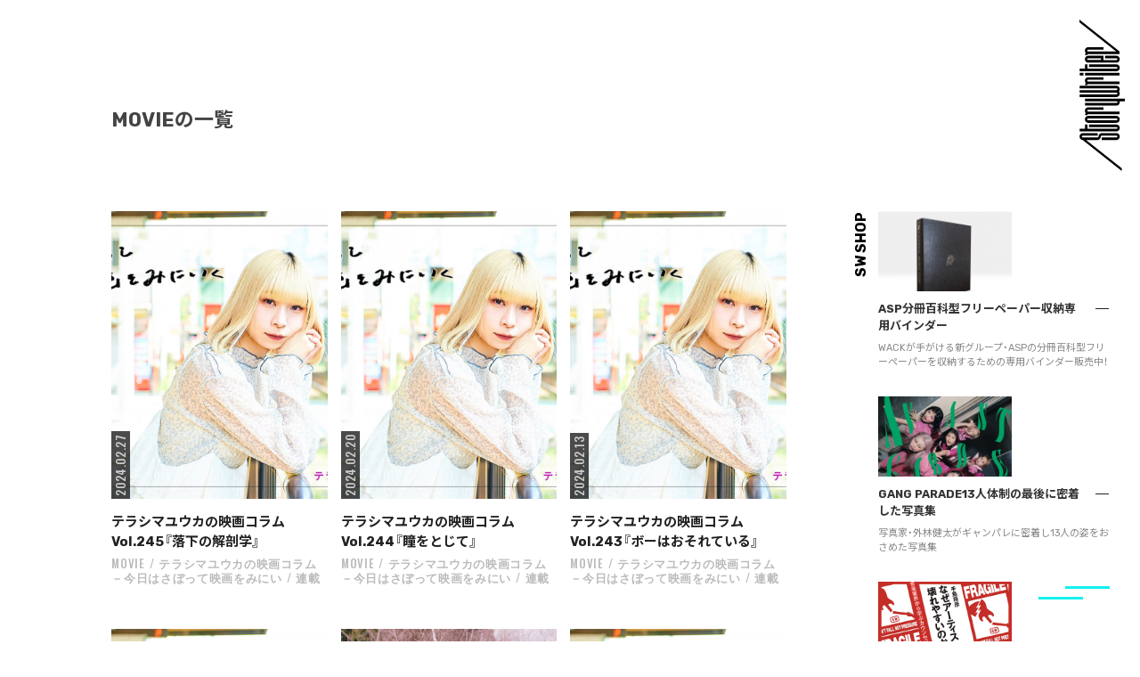

--- FILE ---
content_type: text/html; charset=UTF-8
request_url: https://storywriter.tokyo/category/movie/page/3/
body_size: 18545
content:
<!DOCTYPE html>
<html class="no-js" dir="ltr" lang="ja" prefix="og: https://ogp.me/ns#">
<!-- これは小テーマ -->
<head>
<meta name="google-site-verification" content="cOV8yaHMSs1tBC5gva86BuA3iPpFldyI6W3yF4hawBs" />
<meta charset="UTF-8">
<meta name="format-detection" content="telephone=no">
<meta name="viewport" content="width=device-width, initial-scale=1.0, minimum-scale=1.0, maximum-scale=1.0, user-scalable=1">

<link rel="profile" href="http://gmpg.org/xfn/11">
<link rel="pingback" href="https://storywriter.tokyo/xmlrpc.php">
<link rel="shortcut icon" href="https://storywriter.tokyo/wp-content/themes/StoryWriter/sw_favicon.png">

<link
  href="https://fonts.googleapis.com/css?family=Noto+Sans+JP:300,400,500,700,900&amp;subset=japanese"
  rel="stylesheet"
/>
<link
  href="https://fonts.googleapis.com/css?family=Rubik:400,500,700&display=swap"
  rel="stylesheet"
/>
<link
  href="https://fonts.googleapis.com/css?family=Oswald:400,500&display=swap"
  rel="stylesheet"
/>
<link
  rel="stylesheet"
  href="https://cdn.jsdelivr.net/npm/yakuhanjp@3.3.1/dist/css/yakuhanjp.min.css"
/>


<title>MOVIE - StoryWriter - Page 3</title>

		<!-- All in One SEO 4.7.1.1 - aioseo.com -->
		<meta name="description" content="- Page 3" />
		<meta name="robots" content="noindex, nofollow, max-image-preview:large" />
		<link rel="canonical" href="https://storywriter.tokyo/category/movie/" />
		<link rel="prev" href="https://storywriter.tokyo/category/movie/page/2/" />
		<link rel="next" href="https://storywriter.tokyo/category/movie/page/4/" />
		<meta name="generator" content="All in One SEO (AIOSEO) 4.7.1.1" />
		<script type="application/ld+json" class="aioseo-schema">
			{"@context":"https:\/\/schema.org","@graph":[{"@type":"BreadcrumbList","@id":"https:\/\/storywriter.tokyo\/category\/movie\/page\/3\/#breadcrumblist","itemListElement":[{"@type":"ListItem","@id":"https:\/\/storywriter.tokyo\/#listItem","position":1,"name":"\u5bb6","item":"https:\/\/storywriter.tokyo\/","nextItem":"https:\/\/storywriter.tokyo\/category\/movie\/#listItem"},{"@type":"ListItem","@id":"https:\/\/storywriter.tokyo\/category\/movie\/#listItem","position":2,"name":"MOVIE","previousItem":"https:\/\/storywriter.tokyo\/#listItem"}]},{"@type":"CollectionPage","@id":"https:\/\/storywriter.tokyo\/category\/movie\/page\/3\/#collectionpage","url":"https:\/\/storywriter.tokyo\/category\/movie\/page\/3\/","name":"MOVIE - StoryWriter - Page 3","description":"- Page 3","inLanguage":"ja","isPartOf":{"@id":"https:\/\/storywriter.tokyo\/#website"},"breadcrumb":{"@id":"https:\/\/storywriter.tokyo\/category\/movie\/page\/3\/#breadcrumblist"}},{"@type":"Organization","@id":"https:\/\/storywriter.tokyo\/#organization","name":"StoryWriter","description":"\u30b9\u30c8\u30ea\u30fc\u30c8\u3092\u611b\u3059\u308b\u30ab\u30eb\u30c1\u30e3\u30fc\u30fb\u30de\u30ac\u30b8\u30f3","url":"https:\/\/storywriter.tokyo\/"},{"@type":"WebSite","@id":"https:\/\/storywriter.tokyo\/#website","url":"https:\/\/storywriter.tokyo\/","name":"StoryWriter","description":"\u30b9\u30c8\u30ea\u30fc\u30c8\u3092\u611b\u3059\u308b\u30ab\u30eb\u30c1\u30e3\u30fc\u30fb\u30de\u30ac\u30b8\u30f3","inLanguage":"ja","publisher":{"@id":"https:\/\/storywriter.tokyo\/#organization"}}]}
		</script>
		<!-- All in One SEO -->

<script>document.documentElement.className = document.documentElement.className.replace("no-js","js");</script>
<link rel='dns-prefetch' href='//static.addtoany.com' />
<link rel='dns-prefetch' href='//stats.wp.com' />
<link rel='dns-prefetch' href='//v0.wordpress.com' />
<link rel='dns-prefetch' href='//c0.wp.com' />
<link rel="alternate" type="application/rss+xml" title="StoryWriter &raquo; フィード" href="https://storywriter.tokyo/feed/" />
<link rel="alternate" type="application/rss+xml" title="StoryWriter &raquo; コメントフィード" href="https://storywriter.tokyo/comments/feed/" />
<link id="hu-user-gfont" href="//fonts.googleapis.com/css?family=Ubuntu:400,400italic,300italic,300,700&subset=latin,latin-ext" rel="stylesheet" type="text/css"><link rel="alternate" type="application/rss+xml" title="StoryWriter &raquo; MOVIE カテゴリーのフィード" href="https://storywriter.tokyo/category/movie/feed/" />
		<!-- This site uses the Google Analytics by ExactMetrics plugin v9.0.2 - Using Analytics tracking - https://www.exactmetrics.com/ -->
		<!-- Note: ExactMetrics is not currently configured on this site. The site owner needs to authenticate with Google Analytics in the ExactMetrics settings panel. -->
					<!-- No tracking code set -->
				<!-- / Google Analytics by ExactMetrics -->
		<script>
window._wpemojiSettings = {"baseUrl":"https:\/\/s.w.org\/images\/core\/emoji\/15.0.3\/72x72\/","ext":".png","svgUrl":"https:\/\/s.w.org\/images\/core\/emoji\/15.0.3\/svg\/","svgExt":".svg","source":{"concatemoji":"https:\/\/storywriter.tokyo\/wp-includes\/js\/wp-emoji-release.min.js?ver=6.6.4"}};
/*! This file is auto-generated */
!function(i,n){var o,s,e;function c(e){try{var t={supportTests:e,timestamp:(new Date).valueOf()};sessionStorage.setItem(o,JSON.stringify(t))}catch(e){}}function p(e,t,n){e.clearRect(0,0,e.canvas.width,e.canvas.height),e.fillText(t,0,0);var t=new Uint32Array(e.getImageData(0,0,e.canvas.width,e.canvas.height).data),r=(e.clearRect(0,0,e.canvas.width,e.canvas.height),e.fillText(n,0,0),new Uint32Array(e.getImageData(0,0,e.canvas.width,e.canvas.height).data));return t.every(function(e,t){return e===r[t]})}function u(e,t,n){switch(t){case"flag":return n(e,"\ud83c\udff3\ufe0f\u200d\u26a7\ufe0f","\ud83c\udff3\ufe0f\u200b\u26a7\ufe0f")?!1:!n(e,"\ud83c\uddfa\ud83c\uddf3","\ud83c\uddfa\u200b\ud83c\uddf3")&&!n(e,"\ud83c\udff4\udb40\udc67\udb40\udc62\udb40\udc65\udb40\udc6e\udb40\udc67\udb40\udc7f","\ud83c\udff4\u200b\udb40\udc67\u200b\udb40\udc62\u200b\udb40\udc65\u200b\udb40\udc6e\u200b\udb40\udc67\u200b\udb40\udc7f");case"emoji":return!n(e,"\ud83d\udc26\u200d\u2b1b","\ud83d\udc26\u200b\u2b1b")}return!1}function f(e,t,n){var r="undefined"!=typeof WorkerGlobalScope&&self instanceof WorkerGlobalScope?new OffscreenCanvas(300,150):i.createElement("canvas"),a=r.getContext("2d",{willReadFrequently:!0}),o=(a.textBaseline="top",a.font="600 32px Arial",{});return e.forEach(function(e){o[e]=t(a,e,n)}),o}function t(e){var t=i.createElement("script");t.src=e,t.defer=!0,i.head.appendChild(t)}"undefined"!=typeof Promise&&(o="wpEmojiSettingsSupports",s=["flag","emoji"],n.supports={everything:!0,everythingExceptFlag:!0},e=new Promise(function(e){i.addEventListener("DOMContentLoaded",e,{once:!0})}),new Promise(function(t){var n=function(){try{var e=JSON.parse(sessionStorage.getItem(o));if("object"==typeof e&&"number"==typeof e.timestamp&&(new Date).valueOf()<e.timestamp+604800&&"object"==typeof e.supportTests)return e.supportTests}catch(e){}return null}();if(!n){if("undefined"!=typeof Worker&&"undefined"!=typeof OffscreenCanvas&&"undefined"!=typeof URL&&URL.createObjectURL&&"undefined"!=typeof Blob)try{var e="postMessage("+f.toString()+"("+[JSON.stringify(s),u.toString(),p.toString()].join(",")+"));",r=new Blob([e],{type:"text/javascript"}),a=new Worker(URL.createObjectURL(r),{name:"wpTestEmojiSupports"});return void(a.onmessage=function(e){c(n=e.data),a.terminate(),t(n)})}catch(e){}c(n=f(s,u,p))}t(n)}).then(function(e){for(var t in e)n.supports[t]=e[t],n.supports.everything=n.supports.everything&&n.supports[t],"flag"!==t&&(n.supports.everythingExceptFlag=n.supports.everythingExceptFlag&&n.supports[t]);n.supports.everythingExceptFlag=n.supports.everythingExceptFlag&&!n.supports.flag,n.DOMReady=!1,n.readyCallback=function(){n.DOMReady=!0}}).then(function(){return e}).then(function(){var e;n.supports.everything||(n.readyCallback(),(e=n.source||{}).concatemoji?t(e.concatemoji):e.wpemoji&&e.twemoji&&(t(e.twemoji),t(e.wpemoji)))}))}((window,document),window._wpemojiSettings);
</script>
<style id='wp-emoji-styles-inline-css'>

	img.wp-smiley, img.emoji {
		display: inline !important;
		border: none !important;
		box-shadow: none !important;
		height: 1em !important;
		width: 1em !important;
		margin: 0 0.07em !important;
		vertical-align: -0.1em !important;
		background: none !important;
		padding: 0 !important;
	}
</style>
<link rel='stylesheet' id='wp-block-library-css' href='https://c0.wp.com/c/6.6.4/wp-includes/css/dist/block-library/style.min.css' media='all' />
<link rel='stylesheet' id='mediaelement-css' href='https://c0.wp.com/c/6.6.4/wp-includes/js/mediaelement/mediaelementplayer-legacy.min.css' media='all' />
<link rel='stylesheet' id='wp-mediaelement-css' href='https://c0.wp.com/c/6.6.4/wp-includes/js/mediaelement/wp-mediaelement.min.css' media='all' />
<style id='jetpack-sharing-buttons-style-inline-css'>
.jetpack-sharing-buttons__services-list{display:flex;flex-direction:row;flex-wrap:wrap;gap:0;list-style-type:none;margin:5px;padding:0}.jetpack-sharing-buttons__services-list.has-small-icon-size{font-size:12px}.jetpack-sharing-buttons__services-list.has-normal-icon-size{font-size:16px}.jetpack-sharing-buttons__services-list.has-large-icon-size{font-size:24px}.jetpack-sharing-buttons__services-list.has-huge-icon-size{font-size:36px}@media print{.jetpack-sharing-buttons__services-list{display:none!important}}.editor-styles-wrapper .wp-block-jetpack-sharing-buttons{gap:0;padding-inline-start:0}ul.jetpack-sharing-buttons__services-list.has-background{padding:1.25em 2.375em}
</style>
<style id='classic-theme-styles-inline-css'>
/*! This file is auto-generated */
.wp-block-button__link{color:#fff;background-color:#32373c;border-radius:9999px;box-shadow:none;text-decoration:none;padding:calc(.667em + 2px) calc(1.333em + 2px);font-size:1.125em}.wp-block-file__button{background:#32373c;color:#fff;text-decoration:none}
</style>
<style id='global-styles-inline-css'>
:root{--wp--preset--aspect-ratio--square: 1;--wp--preset--aspect-ratio--4-3: 4/3;--wp--preset--aspect-ratio--3-4: 3/4;--wp--preset--aspect-ratio--3-2: 3/2;--wp--preset--aspect-ratio--2-3: 2/3;--wp--preset--aspect-ratio--16-9: 16/9;--wp--preset--aspect-ratio--9-16: 9/16;--wp--preset--color--black: #000000;--wp--preset--color--cyan-bluish-gray: #abb8c3;--wp--preset--color--white: #ffffff;--wp--preset--color--pale-pink: #f78da7;--wp--preset--color--vivid-red: #cf2e2e;--wp--preset--color--luminous-vivid-orange: #ff6900;--wp--preset--color--luminous-vivid-amber: #fcb900;--wp--preset--color--light-green-cyan: #7bdcb5;--wp--preset--color--vivid-green-cyan: #00d084;--wp--preset--color--pale-cyan-blue: #8ed1fc;--wp--preset--color--vivid-cyan-blue: #0693e3;--wp--preset--color--vivid-purple: #9b51e0;--wp--preset--gradient--vivid-cyan-blue-to-vivid-purple: linear-gradient(135deg,rgba(6,147,227,1) 0%,rgb(155,81,224) 100%);--wp--preset--gradient--light-green-cyan-to-vivid-green-cyan: linear-gradient(135deg,rgb(122,220,180) 0%,rgb(0,208,130) 100%);--wp--preset--gradient--luminous-vivid-amber-to-luminous-vivid-orange: linear-gradient(135deg,rgba(252,185,0,1) 0%,rgba(255,105,0,1) 100%);--wp--preset--gradient--luminous-vivid-orange-to-vivid-red: linear-gradient(135deg,rgba(255,105,0,1) 0%,rgb(207,46,46) 100%);--wp--preset--gradient--very-light-gray-to-cyan-bluish-gray: linear-gradient(135deg,rgb(238,238,238) 0%,rgb(169,184,195) 100%);--wp--preset--gradient--cool-to-warm-spectrum: linear-gradient(135deg,rgb(74,234,220) 0%,rgb(151,120,209) 20%,rgb(207,42,186) 40%,rgb(238,44,130) 60%,rgb(251,105,98) 80%,rgb(254,248,76) 100%);--wp--preset--gradient--blush-light-purple: linear-gradient(135deg,rgb(255,206,236) 0%,rgb(152,150,240) 100%);--wp--preset--gradient--blush-bordeaux: linear-gradient(135deg,rgb(254,205,165) 0%,rgb(254,45,45) 50%,rgb(107,0,62) 100%);--wp--preset--gradient--luminous-dusk: linear-gradient(135deg,rgb(255,203,112) 0%,rgb(199,81,192) 50%,rgb(65,88,208) 100%);--wp--preset--gradient--pale-ocean: linear-gradient(135deg,rgb(255,245,203) 0%,rgb(182,227,212) 50%,rgb(51,167,181) 100%);--wp--preset--gradient--electric-grass: linear-gradient(135deg,rgb(202,248,128) 0%,rgb(113,206,126) 100%);--wp--preset--gradient--midnight: linear-gradient(135deg,rgb(2,3,129) 0%,rgb(40,116,252) 100%);--wp--preset--font-size--small: 13px;--wp--preset--font-size--medium: 20px;--wp--preset--font-size--large: 36px;--wp--preset--font-size--x-large: 42px;--wp--preset--spacing--20: 0.44rem;--wp--preset--spacing--30: 0.67rem;--wp--preset--spacing--40: 1rem;--wp--preset--spacing--50: 1.5rem;--wp--preset--spacing--60: 2.25rem;--wp--preset--spacing--70: 3.38rem;--wp--preset--spacing--80: 5.06rem;--wp--preset--shadow--natural: 6px 6px 9px rgba(0, 0, 0, 0.2);--wp--preset--shadow--deep: 12px 12px 50px rgba(0, 0, 0, 0.4);--wp--preset--shadow--sharp: 6px 6px 0px rgba(0, 0, 0, 0.2);--wp--preset--shadow--outlined: 6px 6px 0px -3px rgba(255, 255, 255, 1), 6px 6px rgba(0, 0, 0, 1);--wp--preset--shadow--crisp: 6px 6px 0px rgba(0, 0, 0, 1);}:where(.is-layout-flex){gap: 0.5em;}:where(.is-layout-grid){gap: 0.5em;}body .is-layout-flex{display: flex;}.is-layout-flex{flex-wrap: wrap;align-items: center;}.is-layout-flex > :is(*, div){margin: 0;}body .is-layout-grid{display: grid;}.is-layout-grid > :is(*, div){margin: 0;}:where(.wp-block-columns.is-layout-flex){gap: 2em;}:where(.wp-block-columns.is-layout-grid){gap: 2em;}:where(.wp-block-post-template.is-layout-flex){gap: 1.25em;}:where(.wp-block-post-template.is-layout-grid){gap: 1.25em;}.has-black-color{color: var(--wp--preset--color--black) !important;}.has-cyan-bluish-gray-color{color: var(--wp--preset--color--cyan-bluish-gray) !important;}.has-white-color{color: var(--wp--preset--color--white) !important;}.has-pale-pink-color{color: var(--wp--preset--color--pale-pink) !important;}.has-vivid-red-color{color: var(--wp--preset--color--vivid-red) !important;}.has-luminous-vivid-orange-color{color: var(--wp--preset--color--luminous-vivid-orange) !important;}.has-luminous-vivid-amber-color{color: var(--wp--preset--color--luminous-vivid-amber) !important;}.has-light-green-cyan-color{color: var(--wp--preset--color--light-green-cyan) !important;}.has-vivid-green-cyan-color{color: var(--wp--preset--color--vivid-green-cyan) !important;}.has-pale-cyan-blue-color{color: var(--wp--preset--color--pale-cyan-blue) !important;}.has-vivid-cyan-blue-color{color: var(--wp--preset--color--vivid-cyan-blue) !important;}.has-vivid-purple-color{color: var(--wp--preset--color--vivid-purple) !important;}.has-black-background-color{background-color: var(--wp--preset--color--black) !important;}.has-cyan-bluish-gray-background-color{background-color: var(--wp--preset--color--cyan-bluish-gray) !important;}.has-white-background-color{background-color: var(--wp--preset--color--white) !important;}.has-pale-pink-background-color{background-color: var(--wp--preset--color--pale-pink) !important;}.has-vivid-red-background-color{background-color: var(--wp--preset--color--vivid-red) !important;}.has-luminous-vivid-orange-background-color{background-color: var(--wp--preset--color--luminous-vivid-orange) !important;}.has-luminous-vivid-amber-background-color{background-color: var(--wp--preset--color--luminous-vivid-amber) !important;}.has-light-green-cyan-background-color{background-color: var(--wp--preset--color--light-green-cyan) !important;}.has-vivid-green-cyan-background-color{background-color: var(--wp--preset--color--vivid-green-cyan) !important;}.has-pale-cyan-blue-background-color{background-color: var(--wp--preset--color--pale-cyan-blue) !important;}.has-vivid-cyan-blue-background-color{background-color: var(--wp--preset--color--vivid-cyan-blue) !important;}.has-vivid-purple-background-color{background-color: var(--wp--preset--color--vivid-purple) !important;}.has-black-border-color{border-color: var(--wp--preset--color--black) !important;}.has-cyan-bluish-gray-border-color{border-color: var(--wp--preset--color--cyan-bluish-gray) !important;}.has-white-border-color{border-color: var(--wp--preset--color--white) !important;}.has-pale-pink-border-color{border-color: var(--wp--preset--color--pale-pink) !important;}.has-vivid-red-border-color{border-color: var(--wp--preset--color--vivid-red) !important;}.has-luminous-vivid-orange-border-color{border-color: var(--wp--preset--color--luminous-vivid-orange) !important;}.has-luminous-vivid-amber-border-color{border-color: var(--wp--preset--color--luminous-vivid-amber) !important;}.has-light-green-cyan-border-color{border-color: var(--wp--preset--color--light-green-cyan) !important;}.has-vivid-green-cyan-border-color{border-color: var(--wp--preset--color--vivid-green-cyan) !important;}.has-pale-cyan-blue-border-color{border-color: var(--wp--preset--color--pale-cyan-blue) !important;}.has-vivid-cyan-blue-border-color{border-color: var(--wp--preset--color--vivid-cyan-blue) !important;}.has-vivid-purple-border-color{border-color: var(--wp--preset--color--vivid-purple) !important;}.has-vivid-cyan-blue-to-vivid-purple-gradient-background{background: var(--wp--preset--gradient--vivid-cyan-blue-to-vivid-purple) !important;}.has-light-green-cyan-to-vivid-green-cyan-gradient-background{background: var(--wp--preset--gradient--light-green-cyan-to-vivid-green-cyan) !important;}.has-luminous-vivid-amber-to-luminous-vivid-orange-gradient-background{background: var(--wp--preset--gradient--luminous-vivid-amber-to-luminous-vivid-orange) !important;}.has-luminous-vivid-orange-to-vivid-red-gradient-background{background: var(--wp--preset--gradient--luminous-vivid-orange-to-vivid-red) !important;}.has-very-light-gray-to-cyan-bluish-gray-gradient-background{background: var(--wp--preset--gradient--very-light-gray-to-cyan-bluish-gray) !important;}.has-cool-to-warm-spectrum-gradient-background{background: var(--wp--preset--gradient--cool-to-warm-spectrum) !important;}.has-blush-light-purple-gradient-background{background: var(--wp--preset--gradient--blush-light-purple) !important;}.has-blush-bordeaux-gradient-background{background: var(--wp--preset--gradient--blush-bordeaux) !important;}.has-luminous-dusk-gradient-background{background: var(--wp--preset--gradient--luminous-dusk) !important;}.has-pale-ocean-gradient-background{background: var(--wp--preset--gradient--pale-ocean) !important;}.has-electric-grass-gradient-background{background: var(--wp--preset--gradient--electric-grass) !important;}.has-midnight-gradient-background{background: var(--wp--preset--gradient--midnight) !important;}.has-small-font-size{font-size: var(--wp--preset--font-size--small) !important;}.has-medium-font-size{font-size: var(--wp--preset--font-size--medium) !important;}.has-large-font-size{font-size: var(--wp--preset--font-size--large) !important;}.has-x-large-font-size{font-size: var(--wp--preset--font-size--x-large) !important;}
:where(.wp-block-post-template.is-layout-flex){gap: 1.25em;}:where(.wp-block-post-template.is-layout-grid){gap: 1.25em;}
:where(.wp-block-columns.is-layout-flex){gap: 2em;}:where(.wp-block-columns.is-layout-grid){gap: 2em;}
:root :where(.wp-block-pullquote){font-size: 1.5em;line-height: 1.6;}
</style>
<link rel='stylesheet' id='contact-form-7-css' href='https://storywriter.tokyo/wp-content/plugins/contact-form-7/includes/css/styles.css?ver=5.9.8' media='all' />
<link rel='stylesheet' id='foobox-free-min-css' href='https://storywriter.tokyo/wp-content/plugins/foobox-image-lightbox/free/css/foobox.free.min.css?ver=2.7.32' media='all' />
<link rel='stylesheet' id='hurrytimer-css' href='https://storywriter.tokyo/wp-content/uploads/hurrytimer/css/95798f0ef2767012.css?ver=6.6.4' media='all' />
<link rel='stylesheet' id='parent-style-css' href='https://storywriter.tokyo/wp-content/themes/hueman/style.css?ver=6.6.4' media='all' />
<link rel='stylesheet' id='child-style-css' href='https://storywriter.tokyo/wp-content/themes/StoryWriter/style.css?ver=6.6.4' media='all' />
<link rel='stylesheet' id='hueman-main-style-css' href='https://storywriter.tokyo/wp-content/themes/hueman/assets/front/css/main.min.css?ver=3.7.25' media='all' />
<style id='hueman-main-style-inline-css'>
body { font-family:'Ubuntu', Arial, sans-serif;font-size:0.81rem }@media only screen and (min-width: 720px) {
        .nav > li { font-size:0.81rem; }
      }.boxed #wrapper, .container-inner { max-width: 1125px; }@media only screen and (min-width: 720px) {
                .boxed .desktop-sticky {
                  width: 1125px;
                }
              }::selection { background-color: #00a38d; }
::-moz-selection { background-color: #00a38d; }a,a>span.hu-external::after,.themeform label .required,#flexslider-featured .flex-direction-nav .flex-next:hover,#flexslider-featured .flex-direction-nav .flex-prev:hover,.post-hover:hover .post-title a,.post-title a:hover,.sidebar.s1 .post-nav li a:hover i,.content .post-nav li a:hover i,.post-related a:hover,.sidebar.s1 .widget_rss ul li a,#footer .widget_rss ul li a,.sidebar.s1 .widget_calendar a,#footer .widget_calendar a,.sidebar.s1 .alx-tab .tab-item-category a,.sidebar.s1 .alx-posts .post-item-category a,.sidebar.s1 .alx-tab li:hover .tab-item-title a,.sidebar.s1 .alx-tab li:hover .tab-item-comment a,.sidebar.s1 .alx-posts li:hover .post-item-title a,#footer .alx-tab .tab-item-category a,#footer .alx-posts .post-item-category a,#footer .alx-tab li:hover .tab-item-title a,#footer .alx-tab li:hover .tab-item-comment a,#footer .alx-posts li:hover .post-item-title a,.comment-tabs li.active a,.comment-awaiting-moderation,.child-menu a:hover,.child-menu .current_page_item > a,.wp-pagenavi a{ color: #00a38d; }input[type="submit"],.themeform button[type="submit"],.sidebar.s1 .sidebar-top,.sidebar.s1 .sidebar-toggle,#flexslider-featured .flex-control-nav li a.flex-active,.post-tags a:hover,.sidebar.s1 .widget_calendar caption,#footer .widget_calendar caption,.author-bio .bio-avatar:after,.commentlist li.bypostauthor > .comment-body:after,.commentlist li.comment-author-admin > .comment-body:after{ background-color: #00a38d; }.post-format .format-container { border-color: #00a38d; }.sidebar.s1 .alx-tabs-nav li.active a,#footer .alx-tabs-nav li.active a,.comment-tabs li.active a,.wp-pagenavi a:hover,.wp-pagenavi a:active,.wp-pagenavi span.current{ border-bottom-color: #00a38d!important; }.sidebar.s2 .post-nav li a:hover i,
.sidebar.s2 .widget_rss ul li a,
.sidebar.s2 .widget_calendar a,
.sidebar.s2 .alx-tab .tab-item-category a,
.sidebar.s2 .alx-posts .post-item-category a,
.sidebar.s2 .alx-tab li:hover .tab-item-title a,
.sidebar.s2 .alx-tab li:hover .tab-item-comment a,
.sidebar.s2 .alx-posts li:hover .post-item-title a { color: #00a38d; }
.sidebar.s2 .sidebar-top,.sidebar.s2 .sidebar-toggle,.post-comments,.jp-play-bar,.jp-volume-bar-value,.sidebar.s2 .widget_calendar caption{ background-color: #00a38d; }.sidebar.s2 .alx-tabs-nav li.active a { border-bottom-color: #00a38d; }
.post-comments::before { border-right-color: #00a38d; }
      .search-expand,
              #nav-topbar.nav-container { background-color: #000000}@media only screen and (min-width: 720px) {
                #nav-topbar .nav ul { background-color: #000000; }
              }.is-scrolled #header .nav-container.desktop-sticky,
              .is-scrolled #header .search-expand { background-color: #000000; background-color: rgba(0,0,0,0.90) }.is-scrolled .topbar-transparent #nav-topbar.desktop-sticky .nav ul { background-color: #000000; background-color: rgba(0,0,0,0.95) }#header { background-color: #000000; }
@media only screen and (min-width: 720px) {
  #nav-header .nav ul { background-color: #000000; }
}
        #header #nav-mobile { background-color: #000000; }.is-scrolled #header #nav-mobile { background-color: #000000; background-color: rgba(0,0,0,0.90) }#nav-header.nav-container, #main-header-search .search-expand { background-color: #ffffff; }
@media only screen and (min-width: 720px) {
  #nav-header .nav ul { background-color: #ffffff; }
}
        #footer-bottom { background-color: #000000; }.site-title a img { max-height: 80px; }body { background-color: #ffffff; }
</style>
<link rel='stylesheet' id='theme-stylesheet-css' href='https://storywriter.tokyo/wp-content/themes/StoryWriter/style.css?ver=3.3.22' media='all' />
<link rel='stylesheet' id='hueman-font-awesome-css' href='https://storywriter.tokyo/wp-content/themes/hueman/assets/front/css/font-awesome.min.css?ver=3.7.25' media='all' />
<link rel='stylesheet' id='amazonjs-css' href='https://storywriter.tokyo/wp-content/plugins/amazonjs/css/amazonjs.css?ver=0.10' media='all' />
<link rel='stylesheet' id='addtoany-css' href='https://storywriter.tokyo/wp-content/plugins/add-to-any/addtoany.min.css?ver=1.16' media='all' />
<link rel='stylesheet' id='jetpack_css-css' href='https://c0.wp.com/p/jetpack/13.8.2/css/jetpack.css' media='all' />
<script id="addtoany-core-js-before">
window.a2a_config=window.a2a_config||{};a2a_config.callbacks=[];a2a_config.overlays=[];a2a_config.templates={};a2a_localize = {
	Share: "共有",
	Save: "ブックマーク",
	Subscribe: "購読",
	Email: "メール",
	Bookmark: "ブックマーク",
	ShowAll: "すべて表示する",
	ShowLess: "小さく表示する",
	FindServices: "サービスを探す",
	FindAnyServiceToAddTo: "追加するサービスを今すぐ探す",
	PoweredBy: "Powered by",
	ShareViaEmail: "メールでシェアする",
	SubscribeViaEmail: "メールで購読する",
	BookmarkInYourBrowser: "ブラウザにブックマーク",
	BookmarkInstructions: "このページをブックマークするには、 Ctrl+D または \u2318+D を押下。",
	AddToYourFavorites: "お気に入りに追加",
	SendFromWebOrProgram: "任意のメールアドレスまたはメールプログラムから送信",
	EmailProgram: "メールプログラム",
	More: "詳細&#8230;",
	ThanksForSharing: "共有ありがとうございます !",
	ThanksForFollowing: "フォローありがとうございます !"
};
</script>
<script defer src="https://static.addtoany.com/menu/page.js" id="addtoany-core-js"></script>
<script src="https://c0.wp.com/c/6.6.4/wp-includes/js/jquery/jquery.min.js" id="jquery-core-js"></script>
<script src="https://c0.wp.com/c/6.6.4/wp-includes/js/jquery/jquery-migrate.min.js" id="jquery-migrate-js"></script>
<script defer src="https://storywriter.tokyo/wp-content/plugins/add-to-any/addtoany.min.js?ver=1.1" id="addtoany-jquery-js"></script>
<script src="https://storywriter.tokyo/wp-content/themes/hueman/assets/front/js/libs/mobile-detect.min.js?ver=3.7.25" id="mobile-detect-js" defer></script>
<script id="foobox-free-min-js-before">
/* Run FooBox FREE (v2.7.32) */
var FOOBOX = window.FOOBOX = {
	ready: true,
	disableOthers: false,
	o: {wordpress: { enabled: true }, countMessage:'image %index of %total', captions: { dataTitle: ["captionTitle","title"], dataDesc: ["captionDesc","description"] }, rel: '', excludes:'.fbx-link,.nofoobox,.nolightbox,a[href*="pinterest.com/pin/create/button/"]', affiliate : { enabled: false }},
	selectors: [
		".foogallery-container.foogallery-lightbox-foobox", ".foogallery-container.foogallery-lightbox-foobox-free", ".gallery", ".wp-block-gallery", ".wp-caption", ".wp-block-image", "a:has(img[class*=wp-image-])", ".post a:has(img[class*=wp-image-])", ".foobox"
	],
	pre: function( $ ){
		// Custom JavaScript (Pre)
		
	},
	post: function( $ ){
		// Custom JavaScript (Post)
		
		// Custom Captions Code
		
	},
	custom: function( $ ){
		// Custom Extra JS
		
	}
};
</script>
<script src="https://storywriter.tokyo/wp-content/plugins/foobox-image-lightbox/free/js/foobox.free.min.js?ver=2.7.32" id="foobox-free-min-js"></script>
<link rel="https://api.w.org/" href="https://storywriter.tokyo/wp-json/" /><link rel="alternate" title="JSON" type="application/json" href="https://storywriter.tokyo/wp-json/wp/v2/categories/14" /><link rel="EditURI" type="application/rsd+xml" title="RSD" href="https://storywriter.tokyo/xmlrpc.php?rsd" />
<meta name="generator" content="WordPress 6.6.4" />
	<style>img#wpstats{display:none}</style>
		    <link rel="preload" as="font" type="font/woff2" href="https://storywriter.tokyo/wp-content/themes/hueman/assets/front/webfonts/fa-brands-400.woff2?v=5.15.2" crossorigin="anonymous"/>
    <link rel="preload" as="font" type="font/woff2" href="https://storywriter.tokyo/wp-content/themes/hueman/assets/front/webfonts/fa-regular-400.woff2?v=5.15.2" crossorigin="anonymous"/>
    <link rel="preload" as="font" type="font/woff2" href="https://storywriter.tokyo/wp-content/themes/hueman/assets/front/webfonts/fa-solid-900.woff2?v=5.15.2" crossorigin="anonymous"/>
  <!--[if lt IE 9]>
<script src="https://storywriter.tokyo/wp-content/themes/hueman/assets/front/js/ie/html5shiv-printshiv.min.js"></script>
<script src="https://storywriter.tokyo/wp-content/themes/hueman/assets/front/js/ie/selectivizr.js"></script>
<![endif]-->

<link rel="stylesheet" type="text/css" href="https://storywriter.tokyo/wp-content/themes/StoryWriter/css/swiper.css" media="screen,print">
<link rel="stylesheet" type="text/css" href="https://storywriter.tokyo/wp-content/themes/StoryWriter/stylern.css?ver=200804" media="screen,print">
<!-- Global site tag (gtag.js) - Google Analytics -->
<script async src="https://www.googletagmanager.com/gtag/js?id=UA-166294937-1"></script>
<script>
  window.dataLayer = window.dataLayer || [];
  function gtag(){dataLayer.push(arguments);}
  gtag('js', new Date());

  gtag('config', 'UA-166294937-1');
</script>
</head>

  <body class="archive paged category category-movie category-14 wp-embed-responsive paged-3 category-paged-3 -is-pc col-2cl boxed topbar-enabled header-desktop-sticky header-mobile-sticky hueman-3-7-25-with-child-theme chrome">



<div id="sw-wrapper" class="">
<div id="menuBtn"><a href="#"><span class="trigger"><span></span><span></span></span></a></div>

<div id="menuSpBg01"></div>
<div id="menuSpBg02">
	<div class="menuSpBg02Inner01"></div>
	<div class="menuSpBg02Inner02">
		<div class="vessel">
			<div class="logo01"><a href="https://storywriter.tokyo/"><img src="https://storywriter.tokyo/wp-content/themes/StoryWriter/img_cmn/logo_01.svg" alt="StoryWriter"></a></div>
			<p class="tagline01">ストリートを愛するカルチャー・マガジン</p>
		<!--/vessel--></div>
	</div>
<!--/menuSpBg02--></div>
<div id="menuSp">
	<div class="vessel">
		<div class="nav01">
			<ul class="nav01Ul01">
				<li class="nav01Items01">
					<p class="nav01Head01"><a href="/category/music/">MUSIC</a></p>
					<ul class="nav01Ul02">
						<li class="nav01Items02"><a href="/category/music/news/">news</a></li>
						<li class="nav01Items02"><a href="/category/music/interview-music/">interview</a></li>
						<li class="nav01Items02"><a href="/category/music/report-music/">report</a></li>
					</ul>
				</li>
				<li class="nav01Items01">
					<p class="nav01Head01"><a href="/category/book/">BOOK</a></p>
					<ul class="nav01Ul02">
						<li class="nav01Items02"><a href="/category/book/news/">news</a></li>
						<li class="nav01Items02"><a href="/category/book/interview-book/">interview</a></li>
					</ul>
				</li>
				<li class="nav01Items01">
					<p class="nav01Head01"><a href="/category/movie/">MOVIE</a></p>
					<ul class="nav01Ul02">
						<li class="nav01Items02"><a href="/category/movie/news/">news</a></li>
						<li class="nav01Items02"><a href="/category/movie/interview-movie/">interview</a></li>
					</ul>
				</li>
				<li class="nav01Items01">
					<p class="nav01Head01"><a href="/category/art/">ART</a></p>
					<ul class="nav01Ul02">
						<li class="nav01Items02"><a href="/category/art/news/">news</a></li>
						<li class="nav01Items02"><a href="/category/art/interview-art/">interview</a></li>
					</ul>
				</li>
				<li class="nav01Items01">
					<p class="nav01Head01"><a href="/category/others/">OTHERS</a></p>
					<ul class="nav01Ul02">
						<li class="nav01Items02"><a href="/category/others/youtuber-others/">YouTube</a></li>
						<li class="nav01Items02"><a href="/category/others/お笑い/">お笑い</a></li>
					</ul>
				</li>
				<li class="nav01Items01">
					<p class="nav01Head01"><a href="/category/special/">SPECIAL</a></p>
					<ul class="nav01Ul02">
						<li class="nav01Items02"><a href="/category/special/series-special/">interview</a></li>
						<li class="nav01Items02 hasChild"><a href="/category/special/wack/">WACK</a>
							<ul class="nav01Ul03">
								<li class="nav01Items03"><a href="/category/special/wack/wack合宿オーディション2018/">WACK合宿オーディション2018</a></li>
								<li class="nav01Items03"><a href="/category/special/wack/wack合宿オーディション2019/">WACK合宿オーディション2019</a></li>
								<li class="nav01Items03"><a href="/category/special/wack/wack合宿オーディション2020/">WACK合宿オーディション2020</a></li>
							</ul>
						</li>
					</ul>
				</li>
				<li class="nav01Items01">
					<p class="nav01Head01"><a href="/category/special/series-special/">SERIES</a></p>
					<ul class="nav01Ul02">
						<li class="nav01Items02"><a href="/category/music/series-music/中央線人間交差点/">中央線人間交差点</a></li>
						<li class="nav01Items02"><a href="/category/music/series-music/あのゴン・チョクの「髪の毛より大切なものを探/">あのゴン・チョクの「髪の毛より大切なものを探しに」</a></li>
						<li class="nav01Items02"><a href="/category/music/series-music/アーティストのためのカウンセリング入門/">アーティストのためのカウンセリング入門</a></li>
						<li class="nav01Items02"><a href="/category/book/book-series/「嬢と私」/">「嬢と私」</a></li>
						<li class="nav01Items02"><a href="/category/movie/連載-movie/テラシマユウカの映画コラム－それでも映画は/">テラシマユウカの映画コラム</a></li>
						<li class="nav01Items02"><a href="/category/art/連載/illusionism/">illusionism</a></li>
						<li class="nav01Items02"><a href="/category/special/series-special/shomonews-series-special/">しょうもにゅーす</a></li>
						<li class="nav01Items02"><a href="/category/special/series-special/なにが好きかわからない/">なにが好きかわからない</a></li>
						<li class="nav01Items02"><a href="/category/special/series-special/digる男。/">digる男</a></li>
					</ul>
				</li>
			</ul>
		<!--/nav01--></div>
		<form method="get" action="https://storywriter.tokyo/">
			<div class="searchMod01 isDark search01">
				<p class="searchHead01">search</p>
				<div class="searchVessel01"><label for="wp_search"><input id="wp_search" type="text" class="search" name="s" value=""></label></div>
			<!--/searchMod01--></div>
		</form>
		<div class="nav02">
			<div class="nav0201">
				<ul class="nav02Ul01">
					<li class="nav02Items01"><a href="https://storywriter.co.jp/">株式会社SWについて</a></li>
					<li class="nav02Items01"><a href="https://storywriter.tokyo/contact/">お問い合わせ</a></li>
					<li class="nav02Items01"><a href="https://storywriter.tokyo/プレスリリース・取材依頼について/">プレスリリース・取材依頼はこちら</a></li>
				</ul>
			<!--/nav0201--></div>
			<div class="nav0202">
				<ul class="nav02Ul02">
					<li class="nav02Items02 isTwitter"><a rel="nofollow" title="フォローする Twitter" href="https://twitter.com/storywriter_inc" target="_blank">Twitter</a></li>
					<li class="nav02Items02 isFacebook"><a rel="nofollow" title="フォローする Facebook-official" href="https://www.facebook.com/%E6%A0%AA%E5%BC%8F%E4%BC%9A%E7%A4%BEsw-189046141668179/" target="_blank">facebook</a></li>
					<li class="nav02Items02 isShop"><a href="https://storywriter2.thebase.in/" target="_blank">Online Shop</a></li>
				</ul>
			<!--/nav0202--></div>
		<!--/nav02--></div>
		<div class="close01"><a href="#"><span class="close01Text01">CLOSE</span></a></div>
	<!--/vessel--></div>
<!--/menuSp--></div>

<header id="archivesHeader">
  <div class="main01">
    <div class="vessel">
            <h1 class="headMain01">MOVIEの一覧</h1>
        <!--/vessel--></div>
  <!--/main01--></div>
  <div class="logo01"><a href="https://storywriter.tokyo/"><img src="https://storywriter.tokyo/wp-content/themes/StoryWriter/img_cmn/logo_01.svg" alt="StoryWriter"></a></div>
</header>
<div id="archives">
    <div id="archivesContents">
        <div id="archivesMain"><div id="archivesMainVessel">
          <div class="articleListMod01">
            <ul class="articleListUl01">

<li class="articleListItems01">
  <a href="https://storywriter.tokyo/2024/02/27/7065/" class="articleListBox01 hoverActionOverlay">
      <span class="articleListImage01">
          <span class="articleListBg01"><img width="1600" height="900" src="https://storywriter.tokyo/wp-content/uploads/2023/04/yuyu_kyouhasabotteeigaminiiku_sw.jpg" class="js-objectFit--cover objectFit--cover wp-post-image" alt="" decoding="async" fetchpriority="high" srcset="https://storywriter.tokyo/wp-content/uploads/2023/04/yuyu_kyouhasabotteeigaminiiku_sw.jpg 1600w, https://storywriter.tokyo/wp-content/uploads/2023/04/yuyu_kyouhasabotteeigaminiiku_sw-300x169.jpg 300w, https://storywriter.tokyo/wp-content/uploads/2023/04/yuyu_kyouhasabotteeigaminiiku_sw-1024x576.jpg 1024w, https://storywriter.tokyo/wp-content/uploads/2023/04/yuyu_kyouhasabotteeigaminiiku_sw-768x432.jpg 768w, https://storywriter.tokyo/wp-content/uploads/2023/04/yuyu_kyouhasabotteeigaminiiku_sw-1536x864.jpg 1536w" sizes="(max-width: 1600px) 100vw, 1600px" data-attachment-id="47170" data-permalink="https://storywriter.tokyo/2023/04/18/6105/yuyu_kyouhasabotteeigaminiiku_sw/" data-orig-file="https://storywriter.tokyo/wp-content/uploads/2023/04/yuyu_kyouhasabotteeigaminiiku_sw.jpg" data-orig-size="1600,900" data-comments-opened="0" data-image-meta="{&quot;aperture&quot;:&quot;0&quot;,&quot;credit&quot;:&quot;&quot;,&quot;camera&quot;:&quot;&quot;,&quot;caption&quot;:&quot;&quot;,&quot;created_timestamp&quot;:&quot;0&quot;,&quot;copyright&quot;:&quot;&quot;,&quot;focal_length&quot;:&quot;0&quot;,&quot;iso&quot;:&quot;0&quot;,&quot;shutter_speed&quot;:&quot;0&quot;,&quot;title&quot;:&quot;&quot;,&quot;orientation&quot;:&quot;0&quot;}" data-image-title="yuyu_kyouhasabotteeigaminiiku_sw" data-image-description="" data-image-caption="" data-medium-file="https://storywriter.tokyo/wp-content/uploads/2023/04/yuyu_kyouhasabotteeigaminiiku_sw-300x169.jpg" data-large-file="https://storywriter.tokyo/wp-content/uploads/2023/04/yuyu_kyouhasabotteeigaminiiku_sw-1024x576.jpg" tabindex="0" role="button" /></span>
          <span class="articleListImage01Vessel hoverActionOverlayImageWrap"><img width="1600" height="900" src="https://storywriter.tokyo/wp-content/uploads/2023/04/yuyu_kyouhasabotteeigaminiiku_sw.jpg" class="js-objectFit--cover objectFit--cover wp-post-image" alt="" decoding="async" srcset="https://storywriter.tokyo/wp-content/uploads/2023/04/yuyu_kyouhasabotteeigaminiiku_sw.jpg 1600w, https://storywriter.tokyo/wp-content/uploads/2023/04/yuyu_kyouhasabotteeigaminiiku_sw-300x169.jpg 300w, https://storywriter.tokyo/wp-content/uploads/2023/04/yuyu_kyouhasabotteeigaminiiku_sw-1024x576.jpg 1024w, https://storywriter.tokyo/wp-content/uploads/2023/04/yuyu_kyouhasabotteeigaminiiku_sw-768x432.jpg 768w, https://storywriter.tokyo/wp-content/uploads/2023/04/yuyu_kyouhasabotteeigaminiiku_sw-1536x864.jpg 1536w" sizes="(max-width: 1600px) 100vw, 1600px" data-attachment-id="47170" data-permalink="https://storywriter.tokyo/2023/04/18/6105/yuyu_kyouhasabotteeigaminiiku_sw/" data-orig-file="https://storywriter.tokyo/wp-content/uploads/2023/04/yuyu_kyouhasabotteeigaminiiku_sw.jpg" data-orig-size="1600,900" data-comments-opened="0" data-image-meta="{&quot;aperture&quot;:&quot;0&quot;,&quot;credit&quot;:&quot;&quot;,&quot;camera&quot;:&quot;&quot;,&quot;caption&quot;:&quot;&quot;,&quot;created_timestamp&quot;:&quot;0&quot;,&quot;copyright&quot;:&quot;&quot;,&quot;focal_length&quot;:&quot;0&quot;,&quot;iso&quot;:&quot;0&quot;,&quot;shutter_speed&quot;:&quot;0&quot;,&quot;title&quot;:&quot;&quot;,&quot;orientation&quot;:&quot;0&quot;}" data-image-title="yuyu_kyouhasabotteeigaminiiku_sw" data-image-description="" data-image-caption="" data-medium-file="https://storywriter.tokyo/wp-content/uploads/2023/04/yuyu_kyouhasabotteeigaminiiku_sw-300x169.jpg" data-large-file="https://storywriter.tokyo/wp-content/uploads/2023/04/yuyu_kyouhasabotteeigaminiiku_sw-1024x576.jpg" tabindex="0" role="button" /></span>
      <!--/articleListImage01--></span>
      <span class="articleListDate01"><em>2024.02.27</em></span>
      <span class="articleListHead01">テラシマユウカの映画コラム Vol.245『落下の解剖学』</span>
    </a>
    <span class="articleListCat01">
<object><a class="category-en" href="https://storywriter.tokyo/category/movie/">MOVIE</a></object><object><a class="category-ja" href="https://storywriter.tokyo/category/movie/%e9%80%a3%e8%bc%89-movie/%e3%83%86%e3%83%a9%e3%82%b7%e3%83%9e%e3%83%a6%e3%82%a6%e3%82%ab%e3%81%ae%e6%98%a0%e7%94%bb%e3%82%b3%e3%83%a9%e3%83%a0%ef%bc%8d%e4%bb%8a%e6%97%a5%e3%81%af%e3%81%95%e3%81%bc%e3%81%a3%e3%81%a6%e6%98%a0/">テラシマユウカの映画コラム－今日はさぼって映画をみにい</a></object><object><a class="category-ja" href="https://storywriter.tokyo/category/movie/%e9%80%a3%e8%bc%89-movie/">連載</a></object>    </span>
</li>


<li class="articleListItems01">
  <a href="https://storywriter.tokyo/2024/02/20/7063/" class="articleListBox01 hoverActionOverlay">
      <span class="articleListImage01">
          <span class="articleListBg01"><img width="1600" height="900" src="https://storywriter.tokyo/wp-content/uploads/2023/04/yuyu_kyouhasabotteeigaminiiku_sw.jpg" class="js-objectFit--cover objectFit--cover wp-post-image" alt="" decoding="async" srcset="https://storywriter.tokyo/wp-content/uploads/2023/04/yuyu_kyouhasabotteeigaminiiku_sw.jpg 1600w, https://storywriter.tokyo/wp-content/uploads/2023/04/yuyu_kyouhasabotteeigaminiiku_sw-300x169.jpg 300w, https://storywriter.tokyo/wp-content/uploads/2023/04/yuyu_kyouhasabotteeigaminiiku_sw-1024x576.jpg 1024w, https://storywriter.tokyo/wp-content/uploads/2023/04/yuyu_kyouhasabotteeigaminiiku_sw-768x432.jpg 768w, https://storywriter.tokyo/wp-content/uploads/2023/04/yuyu_kyouhasabotteeigaminiiku_sw-1536x864.jpg 1536w" sizes="(max-width: 1600px) 100vw, 1600px" data-attachment-id="47170" data-permalink="https://storywriter.tokyo/2023/04/18/6105/yuyu_kyouhasabotteeigaminiiku_sw/" data-orig-file="https://storywriter.tokyo/wp-content/uploads/2023/04/yuyu_kyouhasabotteeigaminiiku_sw.jpg" data-orig-size="1600,900" data-comments-opened="0" data-image-meta="{&quot;aperture&quot;:&quot;0&quot;,&quot;credit&quot;:&quot;&quot;,&quot;camera&quot;:&quot;&quot;,&quot;caption&quot;:&quot;&quot;,&quot;created_timestamp&quot;:&quot;0&quot;,&quot;copyright&quot;:&quot;&quot;,&quot;focal_length&quot;:&quot;0&quot;,&quot;iso&quot;:&quot;0&quot;,&quot;shutter_speed&quot;:&quot;0&quot;,&quot;title&quot;:&quot;&quot;,&quot;orientation&quot;:&quot;0&quot;}" data-image-title="yuyu_kyouhasabotteeigaminiiku_sw" data-image-description="" data-image-caption="" data-medium-file="https://storywriter.tokyo/wp-content/uploads/2023/04/yuyu_kyouhasabotteeigaminiiku_sw-300x169.jpg" data-large-file="https://storywriter.tokyo/wp-content/uploads/2023/04/yuyu_kyouhasabotteeigaminiiku_sw-1024x576.jpg" tabindex="0" role="button" /></span>
          <span class="articleListImage01Vessel hoverActionOverlayImageWrap"><img width="1600" height="900" src="https://storywriter.tokyo/wp-content/uploads/2023/04/yuyu_kyouhasabotteeigaminiiku_sw.jpg" class="js-objectFit--cover objectFit--cover wp-post-image" alt="" decoding="async" loading="lazy" srcset="https://storywriter.tokyo/wp-content/uploads/2023/04/yuyu_kyouhasabotteeigaminiiku_sw.jpg 1600w, https://storywriter.tokyo/wp-content/uploads/2023/04/yuyu_kyouhasabotteeigaminiiku_sw-300x169.jpg 300w, https://storywriter.tokyo/wp-content/uploads/2023/04/yuyu_kyouhasabotteeigaminiiku_sw-1024x576.jpg 1024w, https://storywriter.tokyo/wp-content/uploads/2023/04/yuyu_kyouhasabotteeigaminiiku_sw-768x432.jpg 768w, https://storywriter.tokyo/wp-content/uploads/2023/04/yuyu_kyouhasabotteeigaminiiku_sw-1536x864.jpg 1536w" sizes="(max-width: 1600px) 100vw, 1600px" data-attachment-id="47170" data-permalink="https://storywriter.tokyo/2023/04/18/6105/yuyu_kyouhasabotteeigaminiiku_sw/" data-orig-file="https://storywriter.tokyo/wp-content/uploads/2023/04/yuyu_kyouhasabotteeigaminiiku_sw.jpg" data-orig-size="1600,900" data-comments-opened="0" data-image-meta="{&quot;aperture&quot;:&quot;0&quot;,&quot;credit&quot;:&quot;&quot;,&quot;camera&quot;:&quot;&quot;,&quot;caption&quot;:&quot;&quot;,&quot;created_timestamp&quot;:&quot;0&quot;,&quot;copyright&quot;:&quot;&quot;,&quot;focal_length&quot;:&quot;0&quot;,&quot;iso&quot;:&quot;0&quot;,&quot;shutter_speed&quot;:&quot;0&quot;,&quot;title&quot;:&quot;&quot;,&quot;orientation&quot;:&quot;0&quot;}" data-image-title="yuyu_kyouhasabotteeigaminiiku_sw" data-image-description="" data-image-caption="" data-medium-file="https://storywriter.tokyo/wp-content/uploads/2023/04/yuyu_kyouhasabotteeigaminiiku_sw-300x169.jpg" data-large-file="https://storywriter.tokyo/wp-content/uploads/2023/04/yuyu_kyouhasabotteeigaminiiku_sw-1024x576.jpg" tabindex="0" role="button" /></span>
      <!--/articleListImage01--></span>
      <span class="articleListDate01"><em>2024.02.20</em></span>
      <span class="articleListHead01">テラシマユウカの映画コラム Vol.244『瞳をとじて』</span>
    </a>
    <span class="articleListCat01">
<object><a class="category-en" href="https://storywriter.tokyo/category/movie/">MOVIE</a></object><object><a class="category-ja" href="https://storywriter.tokyo/category/movie/%e9%80%a3%e8%bc%89-movie/%e3%83%86%e3%83%a9%e3%82%b7%e3%83%9e%e3%83%a6%e3%82%a6%e3%82%ab%e3%81%ae%e6%98%a0%e7%94%bb%e3%82%b3%e3%83%a9%e3%83%a0%ef%bc%8d%e4%bb%8a%e6%97%a5%e3%81%af%e3%81%95%e3%81%bc%e3%81%a3%e3%81%a6%e6%98%a0/">テラシマユウカの映画コラム－今日はさぼって映画をみにい</a></object><object><a class="category-ja" href="https://storywriter.tokyo/category/movie/%e9%80%a3%e8%bc%89-movie/">連載</a></object>    </span>
</li>


<li class="articleListItems01">
  <a href="https://storywriter.tokyo/2024/02/13/7060/" class="articleListBox01 hoverActionOverlay">
      <span class="articleListImage01">
          <span class="articleListBg01"><img width="1600" height="900" src="https://storywriter.tokyo/wp-content/uploads/2023/04/yuyu_kyouhasabotteeigaminiiku_sw.jpg" class="js-objectFit--cover objectFit--cover wp-post-image" alt="" decoding="async" loading="lazy" srcset="https://storywriter.tokyo/wp-content/uploads/2023/04/yuyu_kyouhasabotteeigaminiiku_sw.jpg 1600w, https://storywriter.tokyo/wp-content/uploads/2023/04/yuyu_kyouhasabotteeigaminiiku_sw-300x169.jpg 300w, https://storywriter.tokyo/wp-content/uploads/2023/04/yuyu_kyouhasabotteeigaminiiku_sw-1024x576.jpg 1024w, https://storywriter.tokyo/wp-content/uploads/2023/04/yuyu_kyouhasabotteeigaminiiku_sw-768x432.jpg 768w, https://storywriter.tokyo/wp-content/uploads/2023/04/yuyu_kyouhasabotteeigaminiiku_sw-1536x864.jpg 1536w" sizes="(max-width: 1600px) 100vw, 1600px" data-attachment-id="47170" data-permalink="https://storywriter.tokyo/2023/04/18/6105/yuyu_kyouhasabotteeigaminiiku_sw/" data-orig-file="https://storywriter.tokyo/wp-content/uploads/2023/04/yuyu_kyouhasabotteeigaminiiku_sw.jpg" data-orig-size="1600,900" data-comments-opened="0" data-image-meta="{&quot;aperture&quot;:&quot;0&quot;,&quot;credit&quot;:&quot;&quot;,&quot;camera&quot;:&quot;&quot;,&quot;caption&quot;:&quot;&quot;,&quot;created_timestamp&quot;:&quot;0&quot;,&quot;copyright&quot;:&quot;&quot;,&quot;focal_length&quot;:&quot;0&quot;,&quot;iso&quot;:&quot;0&quot;,&quot;shutter_speed&quot;:&quot;0&quot;,&quot;title&quot;:&quot;&quot;,&quot;orientation&quot;:&quot;0&quot;}" data-image-title="yuyu_kyouhasabotteeigaminiiku_sw" data-image-description="" data-image-caption="" data-medium-file="https://storywriter.tokyo/wp-content/uploads/2023/04/yuyu_kyouhasabotteeigaminiiku_sw-300x169.jpg" data-large-file="https://storywriter.tokyo/wp-content/uploads/2023/04/yuyu_kyouhasabotteeigaminiiku_sw-1024x576.jpg" tabindex="0" role="button" /></span>
          <span class="articleListImage01Vessel hoverActionOverlayImageWrap"><img width="1600" height="900" src="https://storywriter.tokyo/wp-content/uploads/2023/04/yuyu_kyouhasabotteeigaminiiku_sw.jpg" class="js-objectFit--cover objectFit--cover wp-post-image" alt="" decoding="async" loading="lazy" srcset="https://storywriter.tokyo/wp-content/uploads/2023/04/yuyu_kyouhasabotteeigaminiiku_sw.jpg 1600w, https://storywriter.tokyo/wp-content/uploads/2023/04/yuyu_kyouhasabotteeigaminiiku_sw-300x169.jpg 300w, https://storywriter.tokyo/wp-content/uploads/2023/04/yuyu_kyouhasabotteeigaminiiku_sw-1024x576.jpg 1024w, https://storywriter.tokyo/wp-content/uploads/2023/04/yuyu_kyouhasabotteeigaminiiku_sw-768x432.jpg 768w, https://storywriter.tokyo/wp-content/uploads/2023/04/yuyu_kyouhasabotteeigaminiiku_sw-1536x864.jpg 1536w" sizes="(max-width: 1600px) 100vw, 1600px" data-attachment-id="47170" data-permalink="https://storywriter.tokyo/2023/04/18/6105/yuyu_kyouhasabotteeigaminiiku_sw/" data-orig-file="https://storywriter.tokyo/wp-content/uploads/2023/04/yuyu_kyouhasabotteeigaminiiku_sw.jpg" data-orig-size="1600,900" data-comments-opened="0" data-image-meta="{&quot;aperture&quot;:&quot;0&quot;,&quot;credit&quot;:&quot;&quot;,&quot;camera&quot;:&quot;&quot;,&quot;caption&quot;:&quot;&quot;,&quot;created_timestamp&quot;:&quot;0&quot;,&quot;copyright&quot;:&quot;&quot;,&quot;focal_length&quot;:&quot;0&quot;,&quot;iso&quot;:&quot;0&quot;,&quot;shutter_speed&quot;:&quot;0&quot;,&quot;title&quot;:&quot;&quot;,&quot;orientation&quot;:&quot;0&quot;}" data-image-title="yuyu_kyouhasabotteeigaminiiku_sw" data-image-description="" data-image-caption="" data-medium-file="https://storywriter.tokyo/wp-content/uploads/2023/04/yuyu_kyouhasabotteeigaminiiku_sw-300x169.jpg" data-large-file="https://storywriter.tokyo/wp-content/uploads/2023/04/yuyu_kyouhasabotteeigaminiiku_sw-1024x576.jpg" tabindex="0" role="button" /></span>
      <!--/articleListImage01--></span>
      <span class="articleListDate01"><em>2024.02.13</em></span>
      <span class="articleListHead01">テラシマユウカの映画コラム Vol.243『ボーはおそれている』</span>
    </a>
    <span class="articleListCat01">
<object><a class="category-en" href="https://storywriter.tokyo/category/movie/">MOVIE</a></object><object><a class="category-ja" href="https://storywriter.tokyo/category/movie/%e9%80%a3%e8%bc%89-movie/%e3%83%86%e3%83%a9%e3%82%b7%e3%83%9e%e3%83%a6%e3%82%a6%e3%82%ab%e3%81%ae%e6%98%a0%e7%94%bb%e3%82%b3%e3%83%a9%e3%83%a0%ef%bc%8d%e4%bb%8a%e6%97%a5%e3%81%af%e3%81%95%e3%81%bc%e3%81%a3%e3%81%a6%e6%98%a0/">テラシマユウカの映画コラム－今日はさぼって映画をみにい</a></object><object><a class="category-ja" href="https://storywriter.tokyo/category/movie/%e9%80%a3%e8%bc%89-movie/">連載</a></object>    </span>
</li>


<li class="articleListItems01">
  <a href="https://storywriter.tokyo/2024/02/06/7053/" class="articleListBox01 hoverActionOverlay">
      <span class="articleListImage01">
          <span class="articleListBg01"><img width="1600" height="900" src="https://storywriter.tokyo/wp-content/uploads/2023/04/yuyu_kyouhasabotteeigaminiiku_sw.jpg" class="js-objectFit--cover objectFit--cover wp-post-image" alt="" decoding="async" loading="lazy" srcset="https://storywriter.tokyo/wp-content/uploads/2023/04/yuyu_kyouhasabotteeigaminiiku_sw.jpg 1600w, https://storywriter.tokyo/wp-content/uploads/2023/04/yuyu_kyouhasabotteeigaminiiku_sw-300x169.jpg 300w, https://storywriter.tokyo/wp-content/uploads/2023/04/yuyu_kyouhasabotteeigaminiiku_sw-1024x576.jpg 1024w, https://storywriter.tokyo/wp-content/uploads/2023/04/yuyu_kyouhasabotteeigaminiiku_sw-768x432.jpg 768w, https://storywriter.tokyo/wp-content/uploads/2023/04/yuyu_kyouhasabotteeigaminiiku_sw-1536x864.jpg 1536w" sizes="(max-width: 1600px) 100vw, 1600px" data-attachment-id="47170" data-permalink="https://storywriter.tokyo/2023/04/18/6105/yuyu_kyouhasabotteeigaminiiku_sw/" data-orig-file="https://storywriter.tokyo/wp-content/uploads/2023/04/yuyu_kyouhasabotteeigaminiiku_sw.jpg" data-orig-size="1600,900" data-comments-opened="0" data-image-meta="{&quot;aperture&quot;:&quot;0&quot;,&quot;credit&quot;:&quot;&quot;,&quot;camera&quot;:&quot;&quot;,&quot;caption&quot;:&quot;&quot;,&quot;created_timestamp&quot;:&quot;0&quot;,&quot;copyright&quot;:&quot;&quot;,&quot;focal_length&quot;:&quot;0&quot;,&quot;iso&quot;:&quot;0&quot;,&quot;shutter_speed&quot;:&quot;0&quot;,&quot;title&quot;:&quot;&quot;,&quot;orientation&quot;:&quot;0&quot;}" data-image-title="yuyu_kyouhasabotteeigaminiiku_sw" data-image-description="" data-image-caption="" data-medium-file="https://storywriter.tokyo/wp-content/uploads/2023/04/yuyu_kyouhasabotteeigaminiiku_sw-300x169.jpg" data-large-file="https://storywriter.tokyo/wp-content/uploads/2023/04/yuyu_kyouhasabotteeigaminiiku_sw-1024x576.jpg" tabindex="0" role="button" /></span>
          <span class="articleListImage01Vessel hoverActionOverlayImageWrap"><img width="1600" height="900" src="https://storywriter.tokyo/wp-content/uploads/2023/04/yuyu_kyouhasabotteeigaminiiku_sw.jpg" class="js-objectFit--cover objectFit--cover wp-post-image" alt="" decoding="async" loading="lazy" srcset="https://storywriter.tokyo/wp-content/uploads/2023/04/yuyu_kyouhasabotteeigaminiiku_sw.jpg 1600w, https://storywriter.tokyo/wp-content/uploads/2023/04/yuyu_kyouhasabotteeigaminiiku_sw-300x169.jpg 300w, https://storywriter.tokyo/wp-content/uploads/2023/04/yuyu_kyouhasabotteeigaminiiku_sw-1024x576.jpg 1024w, https://storywriter.tokyo/wp-content/uploads/2023/04/yuyu_kyouhasabotteeigaminiiku_sw-768x432.jpg 768w, https://storywriter.tokyo/wp-content/uploads/2023/04/yuyu_kyouhasabotteeigaminiiku_sw-1536x864.jpg 1536w" sizes="(max-width: 1600px) 100vw, 1600px" data-attachment-id="47170" data-permalink="https://storywriter.tokyo/2023/04/18/6105/yuyu_kyouhasabotteeigaminiiku_sw/" data-orig-file="https://storywriter.tokyo/wp-content/uploads/2023/04/yuyu_kyouhasabotteeigaminiiku_sw.jpg" data-orig-size="1600,900" data-comments-opened="0" data-image-meta="{&quot;aperture&quot;:&quot;0&quot;,&quot;credit&quot;:&quot;&quot;,&quot;camera&quot;:&quot;&quot;,&quot;caption&quot;:&quot;&quot;,&quot;created_timestamp&quot;:&quot;0&quot;,&quot;copyright&quot;:&quot;&quot;,&quot;focal_length&quot;:&quot;0&quot;,&quot;iso&quot;:&quot;0&quot;,&quot;shutter_speed&quot;:&quot;0&quot;,&quot;title&quot;:&quot;&quot;,&quot;orientation&quot;:&quot;0&quot;}" data-image-title="yuyu_kyouhasabotteeigaminiiku_sw" data-image-description="" data-image-caption="" data-medium-file="https://storywriter.tokyo/wp-content/uploads/2023/04/yuyu_kyouhasabotteeigaminiiku_sw-300x169.jpg" data-large-file="https://storywriter.tokyo/wp-content/uploads/2023/04/yuyu_kyouhasabotteeigaminiiku_sw-1024x576.jpg" tabindex="0" role="button" /></span>
      <!--/articleListImage01--></span>
      <span class="articleListDate01"><em>2024.02.06</em></span>
      <span class="articleListHead01">テラシマユウカの映画コラム Vol.242『熱のあとに』</span>
    </a>
    <span class="articleListCat01">
<object><a class="category-en" href="https://storywriter.tokyo/category/movie/">MOVIE</a></object><object><a class="category-ja" href="https://storywriter.tokyo/category/movie/%e9%80%a3%e8%bc%89-movie/%e3%83%86%e3%83%a9%e3%82%b7%e3%83%9e%e3%83%a6%e3%82%a6%e3%82%ab%e3%81%ae%e6%98%a0%e7%94%bb%e3%82%b3%e3%83%a9%e3%83%a0%ef%bc%8d%e4%bb%8a%e6%97%a5%e3%81%af%e3%81%95%e3%81%bc%e3%81%a3%e3%81%a6%e6%98%a0/">テラシマユウカの映画コラム－今日はさぼって映画をみにい</a></object><object><a class="category-ja" href="https://storywriter.tokyo/category/movie/%e9%80%a3%e8%bc%89-movie/">連載</a></object>    </span>
</li>


<li class="articleListItems01">
  <a href="https://storywriter.tokyo/2024/02/01/7050/" class="articleListBox01 hoverActionOverlay">
      <span class="articleListImage01">
          <span class="articleListBg01"><img width="1228" height="1818" src="https://storywriter.tokyo/wp-content/uploads/2024/01/08950035.jpg" class="js-objectFit--cover objectFit--cover wp-post-image" alt="" decoding="async" loading="lazy" srcset="https://storywriter.tokyo/wp-content/uploads/2024/01/08950035.jpg 1228w, https://storywriter.tokyo/wp-content/uploads/2024/01/08950035-203x300.jpg 203w, https://storywriter.tokyo/wp-content/uploads/2024/01/08950035-692x1024.jpg 692w, https://storywriter.tokyo/wp-content/uploads/2024/01/08950035-768x1137.jpg 768w, https://storywriter.tokyo/wp-content/uploads/2024/01/08950035-1038x1536.jpg 1038w" sizes="(max-width: 1228px) 100vw, 1228px" data-attachment-id="50833" data-permalink="https://storywriter.tokyo/2024/02/01/7050/attachment/08950035/" data-orig-file="https://storywriter.tokyo/wp-content/uploads/2024/01/08950035.jpg" data-orig-size="1228,1818" data-comments-opened="0" data-image-meta="{&quot;aperture&quot;:&quot;0&quot;,&quot;credit&quot;:&quot;&quot;,&quot;camera&quot;:&quot;Kentei Output&quot;,&quot;caption&quot;:&quot;&quot;,&quot;created_timestamp&quot;:&quot;0&quot;,&quot;copyright&quot;:&quot;&quot;,&quot;focal_length&quot;:&quot;0&quot;,&quot;iso&quot;:&quot;0&quot;,&quot;shutter_speed&quot;:&quot;0&quot;,&quot;title&quot;:&quot;&quot;,&quot;orientation&quot;:&quot;1&quot;}" data-image-title="08950035" data-image-description="" data-image-caption="" data-medium-file="https://storywriter.tokyo/wp-content/uploads/2024/01/08950035-203x300.jpg" data-large-file="https://storywriter.tokyo/wp-content/uploads/2024/01/08950035-692x1024.jpg" tabindex="0" role="button" /></span>
          <span class="articleListImage01Vessel hoverActionOverlayImageWrap"><img width="1228" height="1818" src="https://storywriter.tokyo/wp-content/uploads/2024/01/08950035.jpg" class="js-objectFit--cover objectFit--cover wp-post-image" alt="" decoding="async" loading="lazy" srcset="https://storywriter.tokyo/wp-content/uploads/2024/01/08950035.jpg 1228w, https://storywriter.tokyo/wp-content/uploads/2024/01/08950035-203x300.jpg 203w, https://storywriter.tokyo/wp-content/uploads/2024/01/08950035-692x1024.jpg 692w, https://storywriter.tokyo/wp-content/uploads/2024/01/08950035-768x1137.jpg 768w, https://storywriter.tokyo/wp-content/uploads/2024/01/08950035-1038x1536.jpg 1038w" sizes="(max-width: 1228px) 100vw, 1228px" data-attachment-id="50833" data-permalink="https://storywriter.tokyo/2024/02/01/7050/attachment/08950035/" data-orig-file="https://storywriter.tokyo/wp-content/uploads/2024/01/08950035.jpg" data-orig-size="1228,1818" data-comments-opened="0" data-image-meta="{&quot;aperture&quot;:&quot;0&quot;,&quot;credit&quot;:&quot;&quot;,&quot;camera&quot;:&quot;Kentei Output&quot;,&quot;caption&quot;:&quot;&quot;,&quot;created_timestamp&quot;:&quot;0&quot;,&quot;copyright&quot;:&quot;&quot;,&quot;focal_length&quot;:&quot;0&quot;,&quot;iso&quot;:&quot;0&quot;,&quot;shutter_speed&quot;:&quot;0&quot;,&quot;title&quot;:&quot;&quot;,&quot;orientation&quot;:&quot;1&quot;}" data-image-title="08950035" data-image-description="" data-image-caption="" data-medium-file="https://storywriter.tokyo/wp-content/uploads/2024/01/08950035-203x300.jpg" data-large-file="https://storywriter.tokyo/wp-content/uploads/2024/01/08950035-692x1024.jpg" tabindex="0" role="button" /></span>
      <!--/articleListImage01--></span>
      <span class="articleListDate01"><em>2024.02.01</em></span>
      <span class="articleListHead01">【INTERVIEW】エリザベス宮地が語る生死の境界線、東出昌大の狩猟を追ったドキュメンタリー映画を経た現在地</span>
    </a>
    <span class="articleListCat01">
<object><a class="category-en" href="https://storywriter.tokyo/category/movie/interview-movie/">Interview</a></object><object><a class="category-en" href="https://storywriter.tokyo/category/movie/">MOVIE</a></object>    </span>
</li>


<li class="articleListItems01">
  <a href="https://storywriter.tokyo/2024/01/30/7044/" class="articleListBox01 hoverActionOverlay">
      <span class="articleListImage01">
          <span class="articleListBg01"><img width="1600" height="900" src="https://storywriter.tokyo/wp-content/uploads/2023/04/yuyu_kyouhasabotteeigaminiiku_sw.jpg" class="js-objectFit--cover objectFit--cover wp-post-image" alt="" decoding="async" loading="lazy" srcset="https://storywriter.tokyo/wp-content/uploads/2023/04/yuyu_kyouhasabotteeigaminiiku_sw.jpg 1600w, https://storywriter.tokyo/wp-content/uploads/2023/04/yuyu_kyouhasabotteeigaminiiku_sw-300x169.jpg 300w, https://storywriter.tokyo/wp-content/uploads/2023/04/yuyu_kyouhasabotteeigaminiiku_sw-1024x576.jpg 1024w, https://storywriter.tokyo/wp-content/uploads/2023/04/yuyu_kyouhasabotteeigaminiiku_sw-768x432.jpg 768w, https://storywriter.tokyo/wp-content/uploads/2023/04/yuyu_kyouhasabotteeigaminiiku_sw-1536x864.jpg 1536w" sizes="(max-width: 1600px) 100vw, 1600px" data-attachment-id="47170" data-permalink="https://storywriter.tokyo/2023/04/18/6105/yuyu_kyouhasabotteeigaminiiku_sw/" data-orig-file="https://storywriter.tokyo/wp-content/uploads/2023/04/yuyu_kyouhasabotteeigaminiiku_sw.jpg" data-orig-size="1600,900" data-comments-opened="0" data-image-meta="{&quot;aperture&quot;:&quot;0&quot;,&quot;credit&quot;:&quot;&quot;,&quot;camera&quot;:&quot;&quot;,&quot;caption&quot;:&quot;&quot;,&quot;created_timestamp&quot;:&quot;0&quot;,&quot;copyright&quot;:&quot;&quot;,&quot;focal_length&quot;:&quot;0&quot;,&quot;iso&quot;:&quot;0&quot;,&quot;shutter_speed&quot;:&quot;0&quot;,&quot;title&quot;:&quot;&quot;,&quot;orientation&quot;:&quot;0&quot;}" data-image-title="yuyu_kyouhasabotteeigaminiiku_sw" data-image-description="" data-image-caption="" data-medium-file="https://storywriter.tokyo/wp-content/uploads/2023/04/yuyu_kyouhasabotteeigaminiiku_sw-300x169.jpg" data-large-file="https://storywriter.tokyo/wp-content/uploads/2023/04/yuyu_kyouhasabotteeigaminiiku_sw-1024x576.jpg" tabindex="0" role="button" /></span>
          <span class="articleListImage01Vessel hoverActionOverlayImageWrap"><img width="1600" height="900" src="https://storywriter.tokyo/wp-content/uploads/2023/04/yuyu_kyouhasabotteeigaminiiku_sw.jpg" class="js-objectFit--cover objectFit--cover wp-post-image" alt="" decoding="async" loading="lazy" srcset="https://storywriter.tokyo/wp-content/uploads/2023/04/yuyu_kyouhasabotteeigaminiiku_sw.jpg 1600w, https://storywriter.tokyo/wp-content/uploads/2023/04/yuyu_kyouhasabotteeigaminiiku_sw-300x169.jpg 300w, https://storywriter.tokyo/wp-content/uploads/2023/04/yuyu_kyouhasabotteeigaminiiku_sw-1024x576.jpg 1024w, https://storywriter.tokyo/wp-content/uploads/2023/04/yuyu_kyouhasabotteeigaminiiku_sw-768x432.jpg 768w, https://storywriter.tokyo/wp-content/uploads/2023/04/yuyu_kyouhasabotteeigaminiiku_sw-1536x864.jpg 1536w" sizes="(max-width: 1600px) 100vw, 1600px" data-attachment-id="47170" data-permalink="https://storywriter.tokyo/2023/04/18/6105/yuyu_kyouhasabotteeigaminiiku_sw/" data-orig-file="https://storywriter.tokyo/wp-content/uploads/2023/04/yuyu_kyouhasabotteeigaminiiku_sw.jpg" data-orig-size="1600,900" data-comments-opened="0" data-image-meta="{&quot;aperture&quot;:&quot;0&quot;,&quot;credit&quot;:&quot;&quot;,&quot;camera&quot;:&quot;&quot;,&quot;caption&quot;:&quot;&quot;,&quot;created_timestamp&quot;:&quot;0&quot;,&quot;copyright&quot;:&quot;&quot;,&quot;focal_length&quot;:&quot;0&quot;,&quot;iso&quot;:&quot;0&quot;,&quot;shutter_speed&quot;:&quot;0&quot;,&quot;title&quot;:&quot;&quot;,&quot;orientation&quot;:&quot;0&quot;}" data-image-title="yuyu_kyouhasabotteeigaminiiku_sw" data-image-description="" data-image-caption="" data-medium-file="https://storywriter.tokyo/wp-content/uploads/2023/04/yuyu_kyouhasabotteeigaminiiku_sw-300x169.jpg" data-large-file="https://storywriter.tokyo/wp-content/uploads/2023/04/yuyu_kyouhasabotteeigaminiiku_sw-1024x576.jpg" tabindex="0" role="button" /></span>
      <!--/articleListImage01--></span>
      <span class="articleListDate01"><em>2024.01.30</em></span>
      <span class="articleListHead01">テラシマユウカの映画コラム Vol.241『みなに幸あれ』</span>
    </a>
    <span class="articleListCat01">
<object><a class="category-ja" href="https://storywriter.tokyo/category/movie/%e9%80%a3%e8%bc%89-movie/%e3%83%86%e3%83%a9%e3%82%b7%e3%83%9e%e3%83%a6%e3%82%a6%e3%82%ab%e3%81%ae%e6%98%a0%e7%94%bb%e3%82%b3%e3%83%a9%e3%83%a0%ef%bc%8d%e4%bb%8a%e6%97%a5%e3%81%af%e3%81%95%e3%81%bc%e3%81%a3%e3%81%a6%e6%98%a0/">テラシマユウカの映画コラム－今日はさぼって映画をみにい</a></object>    </span>
</li>


<li class="articleListItems01">
  <a href="https://storywriter.tokyo/2024/01/23/7037/" class="articleListBox01 hoverActionOverlay">
      <span class="articleListImage01">
          <span class="articleListBg01"><img width="1600" height="900" src="https://storywriter.tokyo/wp-content/uploads/2023/04/yuyu_kyouhasabotteeigaminiiku_sw.jpg" class="js-objectFit--cover objectFit--cover wp-post-image" alt="" decoding="async" loading="lazy" srcset="https://storywriter.tokyo/wp-content/uploads/2023/04/yuyu_kyouhasabotteeigaminiiku_sw.jpg 1600w, https://storywriter.tokyo/wp-content/uploads/2023/04/yuyu_kyouhasabotteeigaminiiku_sw-300x169.jpg 300w, https://storywriter.tokyo/wp-content/uploads/2023/04/yuyu_kyouhasabotteeigaminiiku_sw-1024x576.jpg 1024w, https://storywriter.tokyo/wp-content/uploads/2023/04/yuyu_kyouhasabotteeigaminiiku_sw-768x432.jpg 768w, https://storywriter.tokyo/wp-content/uploads/2023/04/yuyu_kyouhasabotteeigaminiiku_sw-1536x864.jpg 1536w" sizes="(max-width: 1600px) 100vw, 1600px" data-attachment-id="47170" data-permalink="https://storywriter.tokyo/2023/04/18/6105/yuyu_kyouhasabotteeigaminiiku_sw/" data-orig-file="https://storywriter.tokyo/wp-content/uploads/2023/04/yuyu_kyouhasabotteeigaminiiku_sw.jpg" data-orig-size="1600,900" data-comments-opened="0" data-image-meta="{&quot;aperture&quot;:&quot;0&quot;,&quot;credit&quot;:&quot;&quot;,&quot;camera&quot;:&quot;&quot;,&quot;caption&quot;:&quot;&quot;,&quot;created_timestamp&quot;:&quot;0&quot;,&quot;copyright&quot;:&quot;&quot;,&quot;focal_length&quot;:&quot;0&quot;,&quot;iso&quot;:&quot;0&quot;,&quot;shutter_speed&quot;:&quot;0&quot;,&quot;title&quot;:&quot;&quot;,&quot;orientation&quot;:&quot;0&quot;}" data-image-title="yuyu_kyouhasabotteeigaminiiku_sw" data-image-description="" data-image-caption="" data-medium-file="https://storywriter.tokyo/wp-content/uploads/2023/04/yuyu_kyouhasabotteeigaminiiku_sw-300x169.jpg" data-large-file="https://storywriter.tokyo/wp-content/uploads/2023/04/yuyu_kyouhasabotteeigaminiiku_sw-1024x576.jpg" tabindex="0" role="button" /></span>
          <span class="articleListImage01Vessel hoverActionOverlayImageWrap"><img width="1600" height="900" src="https://storywriter.tokyo/wp-content/uploads/2023/04/yuyu_kyouhasabotteeigaminiiku_sw.jpg" class="js-objectFit--cover objectFit--cover wp-post-image" alt="" decoding="async" loading="lazy" srcset="https://storywriter.tokyo/wp-content/uploads/2023/04/yuyu_kyouhasabotteeigaminiiku_sw.jpg 1600w, https://storywriter.tokyo/wp-content/uploads/2023/04/yuyu_kyouhasabotteeigaminiiku_sw-300x169.jpg 300w, https://storywriter.tokyo/wp-content/uploads/2023/04/yuyu_kyouhasabotteeigaminiiku_sw-1024x576.jpg 1024w, https://storywriter.tokyo/wp-content/uploads/2023/04/yuyu_kyouhasabotteeigaminiiku_sw-768x432.jpg 768w, https://storywriter.tokyo/wp-content/uploads/2023/04/yuyu_kyouhasabotteeigaminiiku_sw-1536x864.jpg 1536w" sizes="(max-width: 1600px) 100vw, 1600px" data-attachment-id="47170" data-permalink="https://storywriter.tokyo/2023/04/18/6105/yuyu_kyouhasabotteeigaminiiku_sw/" data-orig-file="https://storywriter.tokyo/wp-content/uploads/2023/04/yuyu_kyouhasabotteeigaminiiku_sw.jpg" data-orig-size="1600,900" data-comments-opened="0" data-image-meta="{&quot;aperture&quot;:&quot;0&quot;,&quot;credit&quot;:&quot;&quot;,&quot;camera&quot;:&quot;&quot;,&quot;caption&quot;:&quot;&quot;,&quot;created_timestamp&quot;:&quot;0&quot;,&quot;copyright&quot;:&quot;&quot;,&quot;focal_length&quot;:&quot;0&quot;,&quot;iso&quot;:&quot;0&quot;,&quot;shutter_speed&quot;:&quot;0&quot;,&quot;title&quot;:&quot;&quot;,&quot;orientation&quot;:&quot;0&quot;}" data-image-title="yuyu_kyouhasabotteeigaminiiku_sw" data-image-description="" data-image-caption="" data-medium-file="https://storywriter.tokyo/wp-content/uploads/2023/04/yuyu_kyouhasabotteeigaminiiku_sw-300x169.jpg" data-large-file="https://storywriter.tokyo/wp-content/uploads/2023/04/yuyu_kyouhasabotteeigaminiiku_sw-1024x576.jpg" tabindex="0" role="button" /></span>
      <!--/articleListImage01--></span>
      <span class="articleListDate01"><em>2024.01.23</em></span>
      <span class="articleListHead01">テラシマユウカの映画コラム Vol.240『哀れなるものたち』</span>
    </a>
    <span class="articleListCat01">
<object><a class="category-en" href="https://storywriter.tokyo/category/movie/">MOVIE</a></object><object><a class="category-ja" href="https://storywriter.tokyo/category/movie/%e9%80%a3%e8%bc%89-movie/%e3%83%86%e3%83%a9%e3%82%b7%e3%83%9e%e3%83%a6%e3%82%a6%e3%82%ab%e3%81%ae%e6%98%a0%e7%94%bb%e3%82%b3%e3%83%a9%e3%83%a0%ef%bc%8d%e4%bb%8a%e6%97%a5%e3%81%af%e3%81%95%e3%81%bc%e3%81%a3%e3%81%a6%e6%98%a0/">テラシマユウカの映画コラム－今日はさぼって映画をみにい</a></object><object><a class="category-ja" href="https://storywriter.tokyo/category/movie/%e9%80%a3%e8%bc%89-movie/">連載</a></object>    </span>
</li>


<li class="articleListItems01">
  <a href="https://storywriter.tokyo/2024/01/16/7010/" class="articleListBox01 hoverActionOverlay">
      <span class="articleListImage01">
          <span class="articleListBg01"><img width="1600" height="900" src="https://storywriter.tokyo/wp-content/uploads/2023/04/yuyu_kyouhasabotteeigaminiiku_sw.jpg" class="js-objectFit--cover objectFit--cover wp-post-image" alt="" decoding="async" loading="lazy" srcset="https://storywriter.tokyo/wp-content/uploads/2023/04/yuyu_kyouhasabotteeigaminiiku_sw.jpg 1600w, https://storywriter.tokyo/wp-content/uploads/2023/04/yuyu_kyouhasabotteeigaminiiku_sw-300x169.jpg 300w, https://storywriter.tokyo/wp-content/uploads/2023/04/yuyu_kyouhasabotteeigaminiiku_sw-1024x576.jpg 1024w, https://storywriter.tokyo/wp-content/uploads/2023/04/yuyu_kyouhasabotteeigaminiiku_sw-768x432.jpg 768w, https://storywriter.tokyo/wp-content/uploads/2023/04/yuyu_kyouhasabotteeigaminiiku_sw-1536x864.jpg 1536w" sizes="(max-width: 1600px) 100vw, 1600px" data-attachment-id="47170" data-permalink="https://storywriter.tokyo/2023/04/18/6105/yuyu_kyouhasabotteeigaminiiku_sw/" data-orig-file="https://storywriter.tokyo/wp-content/uploads/2023/04/yuyu_kyouhasabotteeigaminiiku_sw.jpg" data-orig-size="1600,900" data-comments-opened="0" data-image-meta="{&quot;aperture&quot;:&quot;0&quot;,&quot;credit&quot;:&quot;&quot;,&quot;camera&quot;:&quot;&quot;,&quot;caption&quot;:&quot;&quot;,&quot;created_timestamp&quot;:&quot;0&quot;,&quot;copyright&quot;:&quot;&quot;,&quot;focal_length&quot;:&quot;0&quot;,&quot;iso&quot;:&quot;0&quot;,&quot;shutter_speed&quot;:&quot;0&quot;,&quot;title&quot;:&quot;&quot;,&quot;orientation&quot;:&quot;0&quot;}" data-image-title="yuyu_kyouhasabotteeigaminiiku_sw" data-image-description="" data-image-caption="" data-medium-file="https://storywriter.tokyo/wp-content/uploads/2023/04/yuyu_kyouhasabotteeigaminiiku_sw-300x169.jpg" data-large-file="https://storywriter.tokyo/wp-content/uploads/2023/04/yuyu_kyouhasabotteeigaminiiku_sw-1024x576.jpg" tabindex="0" role="button" /></span>
          <span class="articleListImage01Vessel hoverActionOverlayImageWrap"><img width="1600" height="900" src="https://storywriter.tokyo/wp-content/uploads/2023/04/yuyu_kyouhasabotteeigaminiiku_sw.jpg" class="js-objectFit--cover objectFit--cover wp-post-image" alt="" decoding="async" loading="lazy" srcset="https://storywriter.tokyo/wp-content/uploads/2023/04/yuyu_kyouhasabotteeigaminiiku_sw.jpg 1600w, https://storywriter.tokyo/wp-content/uploads/2023/04/yuyu_kyouhasabotteeigaminiiku_sw-300x169.jpg 300w, https://storywriter.tokyo/wp-content/uploads/2023/04/yuyu_kyouhasabotteeigaminiiku_sw-1024x576.jpg 1024w, https://storywriter.tokyo/wp-content/uploads/2023/04/yuyu_kyouhasabotteeigaminiiku_sw-768x432.jpg 768w, https://storywriter.tokyo/wp-content/uploads/2023/04/yuyu_kyouhasabotteeigaminiiku_sw-1536x864.jpg 1536w" sizes="(max-width: 1600px) 100vw, 1600px" data-attachment-id="47170" data-permalink="https://storywriter.tokyo/2023/04/18/6105/yuyu_kyouhasabotteeigaminiiku_sw/" data-orig-file="https://storywriter.tokyo/wp-content/uploads/2023/04/yuyu_kyouhasabotteeigaminiiku_sw.jpg" data-orig-size="1600,900" data-comments-opened="0" data-image-meta="{&quot;aperture&quot;:&quot;0&quot;,&quot;credit&quot;:&quot;&quot;,&quot;camera&quot;:&quot;&quot;,&quot;caption&quot;:&quot;&quot;,&quot;created_timestamp&quot;:&quot;0&quot;,&quot;copyright&quot;:&quot;&quot;,&quot;focal_length&quot;:&quot;0&quot;,&quot;iso&quot;:&quot;0&quot;,&quot;shutter_speed&quot;:&quot;0&quot;,&quot;title&quot;:&quot;&quot;,&quot;orientation&quot;:&quot;0&quot;}" data-image-title="yuyu_kyouhasabotteeigaminiiku_sw" data-image-description="" data-image-caption="" data-medium-file="https://storywriter.tokyo/wp-content/uploads/2023/04/yuyu_kyouhasabotteeigaminiiku_sw-300x169.jpg" data-large-file="https://storywriter.tokyo/wp-content/uploads/2023/04/yuyu_kyouhasabotteeigaminiiku_sw-1024x576.jpg" tabindex="0" role="button" /></span>
      <!--/articleListImage01--></span>
      <span class="articleListDate01"><em>2024.01.16</em></span>
      <span class="articleListHead01">テラシマユウカの映画コラム Vol.239『TALK TO ME／トーク・トゥ・ミー』</span>
    </a>
    <span class="articleListCat01">
<object><a class="category-en" href="https://storywriter.tokyo/category/movie/">MOVIE</a></object><object><a class="category-ja" href="https://storywriter.tokyo/category/movie/%e9%80%a3%e8%bc%89-movie/%e3%83%86%e3%83%a9%e3%82%b7%e3%83%9e%e3%83%a6%e3%82%a6%e3%82%ab%e3%81%ae%e6%98%a0%e7%94%bb%e3%82%b3%e3%83%a9%e3%83%a0%ef%bc%8d%e4%bb%8a%e6%97%a5%e3%81%af%e3%81%95%e3%81%bc%e3%81%a3%e3%81%a6%e6%98%a0/">テラシマユウカの映画コラム－今日はさぼって映画をみにい</a></object><object><a class="category-ja" href="https://storywriter.tokyo/category/movie/%e9%80%a3%e8%bc%89-movie/">連載</a></object>    </span>
</li>


<li class="articleListItems01">
  <a href="https://storywriter.tokyo/2024/01/09/7006/" class="articleListBox01 hoverActionOverlay">
      <span class="articleListImage01">
          <span class="articleListBg01"><img width="1600" height="900" src="https://storywriter.tokyo/wp-content/uploads/2023/04/yuyu_kyouhasabotteeigaminiiku_sw.jpg" class="js-objectFit--cover objectFit--cover wp-post-image" alt="" decoding="async" loading="lazy" srcset="https://storywriter.tokyo/wp-content/uploads/2023/04/yuyu_kyouhasabotteeigaminiiku_sw.jpg 1600w, https://storywriter.tokyo/wp-content/uploads/2023/04/yuyu_kyouhasabotteeigaminiiku_sw-300x169.jpg 300w, https://storywriter.tokyo/wp-content/uploads/2023/04/yuyu_kyouhasabotteeigaminiiku_sw-1024x576.jpg 1024w, https://storywriter.tokyo/wp-content/uploads/2023/04/yuyu_kyouhasabotteeigaminiiku_sw-768x432.jpg 768w, https://storywriter.tokyo/wp-content/uploads/2023/04/yuyu_kyouhasabotteeigaminiiku_sw-1536x864.jpg 1536w" sizes="(max-width: 1600px) 100vw, 1600px" data-attachment-id="47170" data-permalink="https://storywriter.tokyo/2023/04/18/6105/yuyu_kyouhasabotteeigaminiiku_sw/" data-orig-file="https://storywriter.tokyo/wp-content/uploads/2023/04/yuyu_kyouhasabotteeigaminiiku_sw.jpg" data-orig-size="1600,900" data-comments-opened="0" data-image-meta="{&quot;aperture&quot;:&quot;0&quot;,&quot;credit&quot;:&quot;&quot;,&quot;camera&quot;:&quot;&quot;,&quot;caption&quot;:&quot;&quot;,&quot;created_timestamp&quot;:&quot;0&quot;,&quot;copyright&quot;:&quot;&quot;,&quot;focal_length&quot;:&quot;0&quot;,&quot;iso&quot;:&quot;0&quot;,&quot;shutter_speed&quot;:&quot;0&quot;,&quot;title&quot;:&quot;&quot;,&quot;orientation&quot;:&quot;0&quot;}" data-image-title="yuyu_kyouhasabotteeigaminiiku_sw" data-image-description="" data-image-caption="" data-medium-file="https://storywriter.tokyo/wp-content/uploads/2023/04/yuyu_kyouhasabotteeigaminiiku_sw-300x169.jpg" data-large-file="https://storywriter.tokyo/wp-content/uploads/2023/04/yuyu_kyouhasabotteeigaminiiku_sw-1024x576.jpg" tabindex="0" role="button" /></span>
          <span class="articleListImage01Vessel hoverActionOverlayImageWrap"><img width="1600" height="900" src="https://storywriter.tokyo/wp-content/uploads/2023/04/yuyu_kyouhasabotteeigaminiiku_sw.jpg" class="js-objectFit--cover objectFit--cover wp-post-image" alt="" decoding="async" loading="lazy" srcset="https://storywriter.tokyo/wp-content/uploads/2023/04/yuyu_kyouhasabotteeigaminiiku_sw.jpg 1600w, https://storywriter.tokyo/wp-content/uploads/2023/04/yuyu_kyouhasabotteeigaminiiku_sw-300x169.jpg 300w, https://storywriter.tokyo/wp-content/uploads/2023/04/yuyu_kyouhasabotteeigaminiiku_sw-1024x576.jpg 1024w, https://storywriter.tokyo/wp-content/uploads/2023/04/yuyu_kyouhasabotteeigaminiiku_sw-768x432.jpg 768w, https://storywriter.tokyo/wp-content/uploads/2023/04/yuyu_kyouhasabotteeigaminiiku_sw-1536x864.jpg 1536w" sizes="(max-width: 1600px) 100vw, 1600px" data-attachment-id="47170" data-permalink="https://storywriter.tokyo/2023/04/18/6105/yuyu_kyouhasabotteeigaminiiku_sw/" data-orig-file="https://storywriter.tokyo/wp-content/uploads/2023/04/yuyu_kyouhasabotteeigaminiiku_sw.jpg" data-orig-size="1600,900" data-comments-opened="0" data-image-meta="{&quot;aperture&quot;:&quot;0&quot;,&quot;credit&quot;:&quot;&quot;,&quot;camera&quot;:&quot;&quot;,&quot;caption&quot;:&quot;&quot;,&quot;created_timestamp&quot;:&quot;0&quot;,&quot;copyright&quot;:&quot;&quot;,&quot;focal_length&quot;:&quot;0&quot;,&quot;iso&quot;:&quot;0&quot;,&quot;shutter_speed&quot;:&quot;0&quot;,&quot;title&quot;:&quot;&quot;,&quot;orientation&quot;:&quot;0&quot;}" data-image-title="yuyu_kyouhasabotteeigaminiiku_sw" data-image-description="" data-image-caption="" data-medium-file="https://storywriter.tokyo/wp-content/uploads/2023/04/yuyu_kyouhasabotteeigaminiiku_sw-300x169.jpg" data-large-file="https://storywriter.tokyo/wp-content/uploads/2023/04/yuyu_kyouhasabotteeigaminiiku_sw-1024x576.jpg" tabindex="0" role="button" /></span>
      <!--/articleListImage01--></span>
      <span class="articleListDate01"><em>2024.01.09</em></span>
      <span class="articleListHead01">テラシマユウカの映画コラム Vol.238『枯れ葉』</span>
    </a>
    <span class="articleListCat01">
<object><a class="category-en" href="https://storywriter.tokyo/category/movie/">MOVIE</a></object><object><a class="category-ja" href="https://storywriter.tokyo/category/movie/%e9%80%a3%e8%bc%89-movie/%e3%83%86%e3%83%a9%e3%82%b7%e3%83%9e%e3%83%a6%e3%82%a6%e3%82%ab%e3%81%ae%e6%98%a0%e7%94%bb%e3%82%b3%e3%83%a9%e3%83%a0%ef%bc%8d%e4%bb%8a%e6%97%a5%e3%81%af%e3%81%95%e3%81%bc%e3%81%a3%e3%81%a6%e6%98%a0/">テラシマユウカの映画コラム－今日はさぼって映画をみにい</a></object><object><a class="category-ja" href="https://storywriter.tokyo/category/movie/%e9%80%a3%e8%bc%89-movie/">連載</a></object>    </span>
</li>


<li class="articleListItems01">
  <a href="https://storywriter.tokyo/2024/01/02/7002/" class="articleListBox01 hoverActionOverlay">
      <span class="articleListImage01">
          <span class="articleListBg01"><img width="1600" height="900" src="https://storywriter.tokyo/wp-content/uploads/2023/04/yuyu_kyouhasabotteeigaminiiku_sw.jpg" class="js-objectFit--cover objectFit--cover wp-post-image" alt="" decoding="async" loading="lazy" srcset="https://storywriter.tokyo/wp-content/uploads/2023/04/yuyu_kyouhasabotteeigaminiiku_sw.jpg 1600w, https://storywriter.tokyo/wp-content/uploads/2023/04/yuyu_kyouhasabotteeigaminiiku_sw-300x169.jpg 300w, https://storywriter.tokyo/wp-content/uploads/2023/04/yuyu_kyouhasabotteeigaminiiku_sw-1024x576.jpg 1024w, https://storywriter.tokyo/wp-content/uploads/2023/04/yuyu_kyouhasabotteeigaminiiku_sw-768x432.jpg 768w, https://storywriter.tokyo/wp-content/uploads/2023/04/yuyu_kyouhasabotteeigaminiiku_sw-1536x864.jpg 1536w" sizes="(max-width: 1600px) 100vw, 1600px" data-attachment-id="47170" data-permalink="https://storywriter.tokyo/2023/04/18/6105/yuyu_kyouhasabotteeigaminiiku_sw/" data-orig-file="https://storywriter.tokyo/wp-content/uploads/2023/04/yuyu_kyouhasabotteeigaminiiku_sw.jpg" data-orig-size="1600,900" data-comments-opened="0" data-image-meta="{&quot;aperture&quot;:&quot;0&quot;,&quot;credit&quot;:&quot;&quot;,&quot;camera&quot;:&quot;&quot;,&quot;caption&quot;:&quot;&quot;,&quot;created_timestamp&quot;:&quot;0&quot;,&quot;copyright&quot;:&quot;&quot;,&quot;focal_length&quot;:&quot;0&quot;,&quot;iso&quot;:&quot;0&quot;,&quot;shutter_speed&quot;:&quot;0&quot;,&quot;title&quot;:&quot;&quot;,&quot;orientation&quot;:&quot;0&quot;}" data-image-title="yuyu_kyouhasabotteeigaminiiku_sw" data-image-description="" data-image-caption="" data-medium-file="https://storywriter.tokyo/wp-content/uploads/2023/04/yuyu_kyouhasabotteeigaminiiku_sw-300x169.jpg" data-large-file="https://storywriter.tokyo/wp-content/uploads/2023/04/yuyu_kyouhasabotteeigaminiiku_sw-1024x576.jpg" tabindex="0" role="button" /></span>
          <span class="articleListImage01Vessel hoverActionOverlayImageWrap"><img width="1600" height="900" src="https://storywriter.tokyo/wp-content/uploads/2023/04/yuyu_kyouhasabotteeigaminiiku_sw.jpg" class="js-objectFit--cover objectFit--cover wp-post-image" alt="" decoding="async" loading="lazy" srcset="https://storywriter.tokyo/wp-content/uploads/2023/04/yuyu_kyouhasabotteeigaminiiku_sw.jpg 1600w, https://storywriter.tokyo/wp-content/uploads/2023/04/yuyu_kyouhasabotteeigaminiiku_sw-300x169.jpg 300w, https://storywriter.tokyo/wp-content/uploads/2023/04/yuyu_kyouhasabotteeigaminiiku_sw-1024x576.jpg 1024w, https://storywriter.tokyo/wp-content/uploads/2023/04/yuyu_kyouhasabotteeigaminiiku_sw-768x432.jpg 768w, https://storywriter.tokyo/wp-content/uploads/2023/04/yuyu_kyouhasabotteeigaminiiku_sw-1536x864.jpg 1536w" sizes="(max-width: 1600px) 100vw, 1600px" data-attachment-id="47170" data-permalink="https://storywriter.tokyo/2023/04/18/6105/yuyu_kyouhasabotteeigaminiiku_sw/" data-orig-file="https://storywriter.tokyo/wp-content/uploads/2023/04/yuyu_kyouhasabotteeigaminiiku_sw.jpg" data-orig-size="1600,900" data-comments-opened="0" data-image-meta="{&quot;aperture&quot;:&quot;0&quot;,&quot;credit&quot;:&quot;&quot;,&quot;camera&quot;:&quot;&quot;,&quot;caption&quot;:&quot;&quot;,&quot;created_timestamp&quot;:&quot;0&quot;,&quot;copyright&quot;:&quot;&quot;,&quot;focal_length&quot;:&quot;0&quot;,&quot;iso&quot;:&quot;0&quot;,&quot;shutter_speed&quot;:&quot;0&quot;,&quot;title&quot;:&quot;&quot;,&quot;orientation&quot;:&quot;0&quot;}" data-image-title="yuyu_kyouhasabotteeigaminiiku_sw" data-image-description="" data-image-caption="" data-medium-file="https://storywriter.tokyo/wp-content/uploads/2023/04/yuyu_kyouhasabotteeigaminiiku_sw-300x169.jpg" data-large-file="https://storywriter.tokyo/wp-content/uploads/2023/04/yuyu_kyouhasabotteeigaminiiku_sw-1024x576.jpg" tabindex="0" role="button" /></span>
      <!--/articleListImage01--></span>
      <span class="articleListDate01"><em>2024.01.02</em></span>
      <span class="articleListHead01">テラシマユウカの映画コラム Vol.237『レザボア・ドッグス デジタルリマスター版』</span>
    </a>
    <span class="articleListCat01">
<object><a class="category-en" href="https://storywriter.tokyo/category/movie/">MOVIE</a></object><object><a class="category-ja" href="https://storywriter.tokyo/category/movie/%e9%80%a3%e8%bc%89-movie/%e3%83%86%e3%83%a9%e3%82%b7%e3%83%9e%e3%83%a6%e3%82%a6%e3%82%ab%e3%81%ae%e6%98%a0%e7%94%bb%e3%82%b3%e3%83%a9%e3%83%a0%ef%bc%8d%e4%bb%8a%e6%97%a5%e3%81%af%e3%81%95%e3%81%bc%e3%81%a3%e3%81%a6%e6%98%a0/">テラシマユウカの映画コラム－今日はさぼって映画をみにい</a></object><object><a class="category-ja" href="https://storywriter.tokyo/category/movie/%e9%80%a3%e8%bc%89-movie/">連載</a></object>    </span>
</li>


<li class="articleListItems01">
  <a href="https://storywriter.tokyo/2023/12/26/6995/" class="articleListBox01 hoverActionOverlay">
      <span class="articleListImage01">
          <span class="articleListBg01"><img width="1600" height="900" src="https://storywriter.tokyo/wp-content/uploads/2023/04/yuyu_kyouhasabotteeigaminiiku_sw.jpg" class="js-objectFit--cover objectFit--cover wp-post-image" alt="" decoding="async" loading="lazy" srcset="https://storywriter.tokyo/wp-content/uploads/2023/04/yuyu_kyouhasabotteeigaminiiku_sw.jpg 1600w, https://storywriter.tokyo/wp-content/uploads/2023/04/yuyu_kyouhasabotteeigaminiiku_sw-300x169.jpg 300w, https://storywriter.tokyo/wp-content/uploads/2023/04/yuyu_kyouhasabotteeigaminiiku_sw-1024x576.jpg 1024w, https://storywriter.tokyo/wp-content/uploads/2023/04/yuyu_kyouhasabotteeigaminiiku_sw-768x432.jpg 768w, https://storywriter.tokyo/wp-content/uploads/2023/04/yuyu_kyouhasabotteeigaminiiku_sw-1536x864.jpg 1536w" sizes="(max-width: 1600px) 100vw, 1600px" data-attachment-id="47170" data-permalink="https://storywriter.tokyo/2023/04/18/6105/yuyu_kyouhasabotteeigaminiiku_sw/" data-orig-file="https://storywriter.tokyo/wp-content/uploads/2023/04/yuyu_kyouhasabotteeigaminiiku_sw.jpg" data-orig-size="1600,900" data-comments-opened="0" data-image-meta="{&quot;aperture&quot;:&quot;0&quot;,&quot;credit&quot;:&quot;&quot;,&quot;camera&quot;:&quot;&quot;,&quot;caption&quot;:&quot;&quot;,&quot;created_timestamp&quot;:&quot;0&quot;,&quot;copyright&quot;:&quot;&quot;,&quot;focal_length&quot;:&quot;0&quot;,&quot;iso&quot;:&quot;0&quot;,&quot;shutter_speed&quot;:&quot;0&quot;,&quot;title&quot;:&quot;&quot;,&quot;orientation&quot;:&quot;0&quot;}" data-image-title="yuyu_kyouhasabotteeigaminiiku_sw" data-image-description="" data-image-caption="" data-medium-file="https://storywriter.tokyo/wp-content/uploads/2023/04/yuyu_kyouhasabotteeigaminiiku_sw-300x169.jpg" data-large-file="https://storywriter.tokyo/wp-content/uploads/2023/04/yuyu_kyouhasabotteeigaminiiku_sw-1024x576.jpg" tabindex="0" role="button" /></span>
          <span class="articleListImage01Vessel hoverActionOverlayImageWrap"><img width="1600" height="900" src="https://storywriter.tokyo/wp-content/uploads/2023/04/yuyu_kyouhasabotteeigaminiiku_sw.jpg" class="js-objectFit--cover objectFit--cover wp-post-image" alt="" decoding="async" loading="lazy" srcset="https://storywriter.tokyo/wp-content/uploads/2023/04/yuyu_kyouhasabotteeigaminiiku_sw.jpg 1600w, https://storywriter.tokyo/wp-content/uploads/2023/04/yuyu_kyouhasabotteeigaminiiku_sw-300x169.jpg 300w, https://storywriter.tokyo/wp-content/uploads/2023/04/yuyu_kyouhasabotteeigaminiiku_sw-1024x576.jpg 1024w, https://storywriter.tokyo/wp-content/uploads/2023/04/yuyu_kyouhasabotteeigaminiiku_sw-768x432.jpg 768w, https://storywriter.tokyo/wp-content/uploads/2023/04/yuyu_kyouhasabotteeigaminiiku_sw-1536x864.jpg 1536w" sizes="(max-width: 1600px) 100vw, 1600px" data-attachment-id="47170" data-permalink="https://storywriter.tokyo/2023/04/18/6105/yuyu_kyouhasabotteeigaminiiku_sw/" data-orig-file="https://storywriter.tokyo/wp-content/uploads/2023/04/yuyu_kyouhasabotteeigaminiiku_sw.jpg" data-orig-size="1600,900" data-comments-opened="0" data-image-meta="{&quot;aperture&quot;:&quot;0&quot;,&quot;credit&quot;:&quot;&quot;,&quot;camera&quot;:&quot;&quot;,&quot;caption&quot;:&quot;&quot;,&quot;created_timestamp&quot;:&quot;0&quot;,&quot;copyright&quot;:&quot;&quot;,&quot;focal_length&quot;:&quot;0&quot;,&quot;iso&quot;:&quot;0&quot;,&quot;shutter_speed&quot;:&quot;0&quot;,&quot;title&quot;:&quot;&quot;,&quot;orientation&quot;:&quot;0&quot;}" data-image-title="yuyu_kyouhasabotteeigaminiiku_sw" data-image-description="" data-image-caption="" data-medium-file="https://storywriter.tokyo/wp-content/uploads/2023/04/yuyu_kyouhasabotteeigaminiiku_sw-300x169.jpg" data-large-file="https://storywriter.tokyo/wp-content/uploads/2023/04/yuyu_kyouhasabotteeigaminiiku_sw-1024x576.jpg" tabindex="0" role="button" /></span>
      <!--/articleListImage01--></span>
      <span class="articleListDate01"><em>2023.12.26</em></span>
      <span class="articleListHead01">テラシマユウカの映画コラム Vol.236『PERFECT DAYS』</span>
    </a>
    <span class="articleListCat01">
<object><a class="category-en" href="https://storywriter.tokyo/category/movie/">MOVIE</a></object><object><a class="category-ja" href="https://storywriter.tokyo/category/movie/%e9%80%a3%e8%bc%89-movie/%e3%83%86%e3%83%a9%e3%82%b7%e3%83%9e%e3%83%a6%e3%82%a6%e3%82%ab%e3%81%ae%e6%98%a0%e7%94%bb%e3%82%b3%e3%83%a9%e3%83%a0%ef%bc%8d%e4%bb%8a%e6%97%a5%e3%81%af%e3%81%95%e3%81%bc%e3%81%a3%e3%81%a6%e6%98%a0/">テラシマユウカの映画コラム－今日はさぼって映画をみにい</a></object><object><a class="category-ja" href="https://storywriter.tokyo/category/movie/%e9%80%a3%e8%bc%89-movie/">連載</a></object>    </span>
</li>


<li class="articleListItems01">
  <a href="https://storywriter.tokyo/2023/12/19/6985/" class="articleListBox01 hoverActionOverlay">
      <span class="articleListImage01">
          <span class="articleListBg01"><img width="1600" height="900" src="https://storywriter.tokyo/wp-content/uploads/2023/04/yuyu_kyouhasabotteeigaminiiku_sw.jpg" class="js-objectFit--cover objectFit--cover wp-post-image" alt="" decoding="async" loading="lazy" srcset="https://storywriter.tokyo/wp-content/uploads/2023/04/yuyu_kyouhasabotteeigaminiiku_sw.jpg 1600w, https://storywriter.tokyo/wp-content/uploads/2023/04/yuyu_kyouhasabotteeigaminiiku_sw-300x169.jpg 300w, https://storywriter.tokyo/wp-content/uploads/2023/04/yuyu_kyouhasabotteeigaminiiku_sw-1024x576.jpg 1024w, https://storywriter.tokyo/wp-content/uploads/2023/04/yuyu_kyouhasabotteeigaminiiku_sw-768x432.jpg 768w, https://storywriter.tokyo/wp-content/uploads/2023/04/yuyu_kyouhasabotteeigaminiiku_sw-1536x864.jpg 1536w" sizes="(max-width: 1600px) 100vw, 1600px" data-attachment-id="47170" data-permalink="https://storywriter.tokyo/2023/04/18/6105/yuyu_kyouhasabotteeigaminiiku_sw/" data-orig-file="https://storywriter.tokyo/wp-content/uploads/2023/04/yuyu_kyouhasabotteeigaminiiku_sw.jpg" data-orig-size="1600,900" data-comments-opened="0" data-image-meta="{&quot;aperture&quot;:&quot;0&quot;,&quot;credit&quot;:&quot;&quot;,&quot;camera&quot;:&quot;&quot;,&quot;caption&quot;:&quot;&quot;,&quot;created_timestamp&quot;:&quot;0&quot;,&quot;copyright&quot;:&quot;&quot;,&quot;focal_length&quot;:&quot;0&quot;,&quot;iso&quot;:&quot;0&quot;,&quot;shutter_speed&quot;:&quot;0&quot;,&quot;title&quot;:&quot;&quot;,&quot;orientation&quot;:&quot;0&quot;}" data-image-title="yuyu_kyouhasabotteeigaminiiku_sw" data-image-description="" data-image-caption="" data-medium-file="https://storywriter.tokyo/wp-content/uploads/2023/04/yuyu_kyouhasabotteeigaminiiku_sw-300x169.jpg" data-large-file="https://storywriter.tokyo/wp-content/uploads/2023/04/yuyu_kyouhasabotteeigaminiiku_sw-1024x576.jpg" tabindex="0" role="button" /></span>
          <span class="articleListImage01Vessel hoverActionOverlayImageWrap"><img width="1600" height="900" src="https://storywriter.tokyo/wp-content/uploads/2023/04/yuyu_kyouhasabotteeigaminiiku_sw.jpg" class="js-objectFit--cover objectFit--cover wp-post-image" alt="" decoding="async" loading="lazy" srcset="https://storywriter.tokyo/wp-content/uploads/2023/04/yuyu_kyouhasabotteeigaminiiku_sw.jpg 1600w, https://storywriter.tokyo/wp-content/uploads/2023/04/yuyu_kyouhasabotteeigaminiiku_sw-300x169.jpg 300w, https://storywriter.tokyo/wp-content/uploads/2023/04/yuyu_kyouhasabotteeigaminiiku_sw-1024x576.jpg 1024w, https://storywriter.tokyo/wp-content/uploads/2023/04/yuyu_kyouhasabotteeigaminiiku_sw-768x432.jpg 768w, https://storywriter.tokyo/wp-content/uploads/2023/04/yuyu_kyouhasabotteeigaminiiku_sw-1536x864.jpg 1536w" sizes="(max-width: 1600px) 100vw, 1600px" data-attachment-id="47170" data-permalink="https://storywriter.tokyo/2023/04/18/6105/yuyu_kyouhasabotteeigaminiiku_sw/" data-orig-file="https://storywriter.tokyo/wp-content/uploads/2023/04/yuyu_kyouhasabotteeigaminiiku_sw.jpg" data-orig-size="1600,900" data-comments-opened="0" data-image-meta="{&quot;aperture&quot;:&quot;0&quot;,&quot;credit&quot;:&quot;&quot;,&quot;camera&quot;:&quot;&quot;,&quot;caption&quot;:&quot;&quot;,&quot;created_timestamp&quot;:&quot;0&quot;,&quot;copyright&quot;:&quot;&quot;,&quot;focal_length&quot;:&quot;0&quot;,&quot;iso&quot;:&quot;0&quot;,&quot;shutter_speed&quot;:&quot;0&quot;,&quot;title&quot;:&quot;&quot;,&quot;orientation&quot;:&quot;0&quot;}" data-image-title="yuyu_kyouhasabotteeigaminiiku_sw" data-image-description="" data-image-caption="" data-medium-file="https://storywriter.tokyo/wp-content/uploads/2023/04/yuyu_kyouhasabotteeigaminiiku_sw-300x169.jpg" data-large-file="https://storywriter.tokyo/wp-content/uploads/2023/04/yuyu_kyouhasabotteeigaminiiku_sw-1024x576.jpg" tabindex="0" role="button" /></span>
      <!--/articleListImage01--></span>
      <span class="articleListDate01"><em>2023.12.19</em></span>
      <span class="articleListHead01">テラシマユウカの映画コラム Vol.235『VORTEX ヴォルテックス』</span>
    </a>
    <span class="articleListCat01">
<object><a class="category-en" href="https://storywriter.tokyo/category/movie/">MOVIE</a></object><object><a class="category-ja" href="https://storywriter.tokyo/category/movie/%e9%80%a3%e8%bc%89-movie/%e3%83%86%e3%83%a9%e3%82%b7%e3%83%9e%e3%83%a6%e3%82%a6%e3%82%ab%e3%81%ae%e6%98%a0%e7%94%bb%e3%82%b3%e3%83%a9%e3%83%a0%ef%bc%8d%e4%bb%8a%e6%97%a5%e3%81%af%e3%81%95%e3%81%bc%e3%81%a3%e3%81%a6%e6%98%a0/">テラシマユウカの映画コラム－今日はさぼって映画をみにい</a></object><object><a class="category-ja" href="https://storywriter.tokyo/category/movie/%e9%80%a3%e8%bc%89-movie/">連載</a></object>    </span>
</li>


<li class="articleListItems01">
  <a href="https://storywriter.tokyo/2023/12/12/6957/" class="articleListBox01 hoverActionOverlay">
      <span class="articleListImage01">
          <span class="articleListBg01"><img width="1600" height="900" src="https://storywriter.tokyo/wp-content/uploads/2023/04/yuyu_kyouhasabotteeigaminiiku_sw.jpg" class="js-objectFit--cover objectFit--cover wp-post-image" alt="" decoding="async" loading="lazy" srcset="https://storywriter.tokyo/wp-content/uploads/2023/04/yuyu_kyouhasabotteeigaminiiku_sw.jpg 1600w, https://storywriter.tokyo/wp-content/uploads/2023/04/yuyu_kyouhasabotteeigaminiiku_sw-300x169.jpg 300w, https://storywriter.tokyo/wp-content/uploads/2023/04/yuyu_kyouhasabotteeigaminiiku_sw-1024x576.jpg 1024w, https://storywriter.tokyo/wp-content/uploads/2023/04/yuyu_kyouhasabotteeigaminiiku_sw-768x432.jpg 768w, https://storywriter.tokyo/wp-content/uploads/2023/04/yuyu_kyouhasabotteeigaminiiku_sw-1536x864.jpg 1536w" sizes="(max-width: 1600px) 100vw, 1600px" data-attachment-id="47170" data-permalink="https://storywriter.tokyo/2023/04/18/6105/yuyu_kyouhasabotteeigaminiiku_sw/" data-orig-file="https://storywriter.tokyo/wp-content/uploads/2023/04/yuyu_kyouhasabotteeigaminiiku_sw.jpg" data-orig-size="1600,900" data-comments-opened="0" data-image-meta="{&quot;aperture&quot;:&quot;0&quot;,&quot;credit&quot;:&quot;&quot;,&quot;camera&quot;:&quot;&quot;,&quot;caption&quot;:&quot;&quot;,&quot;created_timestamp&quot;:&quot;0&quot;,&quot;copyright&quot;:&quot;&quot;,&quot;focal_length&quot;:&quot;0&quot;,&quot;iso&quot;:&quot;0&quot;,&quot;shutter_speed&quot;:&quot;0&quot;,&quot;title&quot;:&quot;&quot;,&quot;orientation&quot;:&quot;0&quot;}" data-image-title="yuyu_kyouhasabotteeigaminiiku_sw" data-image-description="" data-image-caption="" data-medium-file="https://storywriter.tokyo/wp-content/uploads/2023/04/yuyu_kyouhasabotteeigaminiiku_sw-300x169.jpg" data-large-file="https://storywriter.tokyo/wp-content/uploads/2023/04/yuyu_kyouhasabotteeigaminiiku_sw-1024x576.jpg" tabindex="0" role="button" /></span>
          <span class="articleListImage01Vessel hoverActionOverlayImageWrap"><img width="1600" height="900" src="https://storywriter.tokyo/wp-content/uploads/2023/04/yuyu_kyouhasabotteeigaminiiku_sw.jpg" class="js-objectFit--cover objectFit--cover wp-post-image" alt="" decoding="async" loading="lazy" srcset="https://storywriter.tokyo/wp-content/uploads/2023/04/yuyu_kyouhasabotteeigaminiiku_sw.jpg 1600w, https://storywriter.tokyo/wp-content/uploads/2023/04/yuyu_kyouhasabotteeigaminiiku_sw-300x169.jpg 300w, https://storywriter.tokyo/wp-content/uploads/2023/04/yuyu_kyouhasabotteeigaminiiku_sw-1024x576.jpg 1024w, https://storywriter.tokyo/wp-content/uploads/2023/04/yuyu_kyouhasabotteeigaminiiku_sw-768x432.jpg 768w, https://storywriter.tokyo/wp-content/uploads/2023/04/yuyu_kyouhasabotteeigaminiiku_sw-1536x864.jpg 1536w" sizes="(max-width: 1600px) 100vw, 1600px" data-attachment-id="47170" data-permalink="https://storywriter.tokyo/2023/04/18/6105/yuyu_kyouhasabotteeigaminiiku_sw/" data-orig-file="https://storywriter.tokyo/wp-content/uploads/2023/04/yuyu_kyouhasabotteeigaminiiku_sw.jpg" data-orig-size="1600,900" data-comments-opened="0" data-image-meta="{&quot;aperture&quot;:&quot;0&quot;,&quot;credit&quot;:&quot;&quot;,&quot;camera&quot;:&quot;&quot;,&quot;caption&quot;:&quot;&quot;,&quot;created_timestamp&quot;:&quot;0&quot;,&quot;copyright&quot;:&quot;&quot;,&quot;focal_length&quot;:&quot;0&quot;,&quot;iso&quot;:&quot;0&quot;,&quot;shutter_speed&quot;:&quot;0&quot;,&quot;title&quot;:&quot;&quot;,&quot;orientation&quot;:&quot;0&quot;}" data-image-title="yuyu_kyouhasabotteeigaminiiku_sw" data-image-description="" data-image-caption="" data-medium-file="https://storywriter.tokyo/wp-content/uploads/2023/04/yuyu_kyouhasabotteeigaminiiku_sw-300x169.jpg" data-large-file="https://storywriter.tokyo/wp-content/uploads/2023/04/yuyu_kyouhasabotteeigaminiiku_sw-1024x576.jpg" tabindex="0" role="button" /></span>
      <!--/articleListImage01--></span>
      <span class="articleListDate01"><em>2023.12.12</em></span>
      <span class="articleListHead01">テラシマユウカの映画コラム Vol.234『ナポレオン』</span>
    </a>
    <span class="articleListCat01">
<object><a class="category-ja" href="https://storywriter.tokyo/category/movie/%e9%80%a3%e8%bc%89-movie/%e3%83%86%e3%83%a9%e3%82%b7%e3%83%9e%e3%83%a6%e3%82%a6%e3%82%ab%e3%81%ae%e6%98%a0%e7%94%bb%e3%82%b3%e3%83%a9%e3%83%a0%ef%bc%8d%e4%bb%8a%e6%97%a5%e3%81%af%e3%81%95%e3%81%bc%e3%81%a3%e3%81%a6%e6%98%a0/">テラシマユウカの映画コラム－今日はさぼって映画をみにい</a></object><object><a class="category-ja" href="https://storywriter.tokyo/category/movie/%e9%80%a3%e8%bc%89-movie/">連載</a></object>    </span>
</li>


<li class="articleListItems01">
  <a href="https://storywriter.tokyo/2023/12/05/6943/" class="articleListBox01 hoverActionOverlay">
      <span class="articleListImage01">
          <span class="articleListBg01"><img width="1600" height="900" src="https://storywriter.tokyo/wp-content/uploads/2023/04/yuyu_kyouhasabotteeigaminiiku_sw.jpg" class="js-objectFit--cover objectFit--cover wp-post-image" alt="" decoding="async" loading="lazy" srcset="https://storywriter.tokyo/wp-content/uploads/2023/04/yuyu_kyouhasabotteeigaminiiku_sw.jpg 1600w, https://storywriter.tokyo/wp-content/uploads/2023/04/yuyu_kyouhasabotteeigaminiiku_sw-300x169.jpg 300w, https://storywriter.tokyo/wp-content/uploads/2023/04/yuyu_kyouhasabotteeigaminiiku_sw-1024x576.jpg 1024w, https://storywriter.tokyo/wp-content/uploads/2023/04/yuyu_kyouhasabotteeigaminiiku_sw-768x432.jpg 768w, https://storywriter.tokyo/wp-content/uploads/2023/04/yuyu_kyouhasabotteeigaminiiku_sw-1536x864.jpg 1536w" sizes="(max-width: 1600px) 100vw, 1600px" data-attachment-id="47170" data-permalink="https://storywriter.tokyo/2023/04/18/6105/yuyu_kyouhasabotteeigaminiiku_sw/" data-orig-file="https://storywriter.tokyo/wp-content/uploads/2023/04/yuyu_kyouhasabotteeigaminiiku_sw.jpg" data-orig-size="1600,900" data-comments-opened="0" data-image-meta="{&quot;aperture&quot;:&quot;0&quot;,&quot;credit&quot;:&quot;&quot;,&quot;camera&quot;:&quot;&quot;,&quot;caption&quot;:&quot;&quot;,&quot;created_timestamp&quot;:&quot;0&quot;,&quot;copyright&quot;:&quot;&quot;,&quot;focal_length&quot;:&quot;0&quot;,&quot;iso&quot;:&quot;0&quot;,&quot;shutter_speed&quot;:&quot;0&quot;,&quot;title&quot;:&quot;&quot;,&quot;orientation&quot;:&quot;0&quot;}" data-image-title="yuyu_kyouhasabotteeigaminiiku_sw" data-image-description="" data-image-caption="" data-medium-file="https://storywriter.tokyo/wp-content/uploads/2023/04/yuyu_kyouhasabotteeigaminiiku_sw-300x169.jpg" data-large-file="https://storywriter.tokyo/wp-content/uploads/2023/04/yuyu_kyouhasabotteeigaminiiku_sw-1024x576.jpg" tabindex="0" role="button" /></span>
          <span class="articleListImage01Vessel hoverActionOverlayImageWrap"><img width="1600" height="900" src="https://storywriter.tokyo/wp-content/uploads/2023/04/yuyu_kyouhasabotteeigaminiiku_sw.jpg" class="js-objectFit--cover objectFit--cover wp-post-image" alt="" decoding="async" loading="lazy" srcset="https://storywriter.tokyo/wp-content/uploads/2023/04/yuyu_kyouhasabotteeigaminiiku_sw.jpg 1600w, https://storywriter.tokyo/wp-content/uploads/2023/04/yuyu_kyouhasabotteeigaminiiku_sw-300x169.jpg 300w, https://storywriter.tokyo/wp-content/uploads/2023/04/yuyu_kyouhasabotteeigaminiiku_sw-1024x576.jpg 1024w, https://storywriter.tokyo/wp-content/uploads/2023/04/yuyu_kyouhasabotteeigaminiiku_sw-768x432.jpg 768w, https://storywriter.tokyo/wp-content/uploads/2023/04/yuyu_kyouhasabotteeigaminiiku_sw-1536x864.jpg 1536w" sizes="(max-width: 1600px) 100vw, 1600px" data-attachment-id="47170" data-permalink="https://storywriter.tokyo/2023/04/18/6105/yuyu_kyouhasabotteeigaminiiku_sw/" data-orig-file="https://storywriter.tokyo/wp-content/uploads/2023/04/yuyu_kyouhasabotteeigaminiiku_sw.jpg" data-orig-size="1600,900" data-comments-opened="0" data-image-meta="{&quot;aperture&quot;:&quot;0&quot;,&quot;credit&quot;:&quot;&quot;,&quot;camera&quot;:&quot;&quot;,&quot;caption&quot;:&quot;&quot;,&quot;created_timestamp&quot;:&quot;0&quot;,&quot;copyright&quot;:&quot;&quot;,&quot;focal_length&quot;:&quot;0&quot;,&quot;iso&quot;:&quot;0&quot;,&quot;shutter_speed&quot;:&quot;0&quot;,&quot;title&quot;:&quot;&quot;,&quot;orientation&quot;:&quot;0&quot;}" data-image-title="yuyu_kyouhasabotteeigaminiiku_sw" data-image-description="" data-image-caption="" data-medium-file="https://storywriter.tokyo/wp-content/uploads/2023/04/yuyu_kyouhasabotteeigaminiiku_sw-300x169.jpg" data-large-file="https://storywriter.tokyo/wp-content/uploads/2023/04/yuyu_kyouhasabotteeigaminiiku_sw-1024x576.jpg" tabindex="0" role="button" /></span>
      <!--/articleListImage01--></span>
      <span class="articleListDate01"><em>2023.12.05</em></span>
      <span class="articleListHead01">テラシマユウカの映画コラム Vol.233『エクソシスト 信じる者』</span>
    </a>
    <span class="articleListCat01">
<object><a class="category-ja" href="https://storywriter.tokyo/category/movie/%e9%80%a3%e8%bc%89-movie/%e3%83%86%e3%83%a9%e3%82%b7%e3%83%9e%e3%83%a6%e3%82%a6%e3%82%ab%e3%81%ae%e6%98%a0%e7%94%bb%e3%82%b3%e3%83%a9%e3%83%a0%ef%bc%8d%e4%bb%8a%e6%97%a5%e3%81%af%e3%81%95%e3%81%bc%e3%81%a3%e3%81%a6%e6%98%a0/">テラシマユウカの映画コラム－今日はさぼって映画をみにい</a></object><object><a class="category-ja" href="https://storywriter.tokyo/category/movie/%e9%80%a3%e8%bc%89-movie/">連載</a></object>    </span>
</li>


<li class="articleListItems01">
  <a href="https://storywriter.tokyo/2023/11/28/6932/" class="articleListBox01 hoverActionOverlay">
      <span class="articleListImage01">
          <span class="articleListBg01"><img width="1600" height="900" src="https://storywriter.tokyo/wp-content/uploads/2023/04/yuyu_kyouhasabotteeigaminiiku_sw.jpg" class="js-objectFit--cover objectFit--cover wp-post-image" alt="" decoding="async" loading="lazy" srcset="https://storywriter.tokyo/wp-content/uploads/2023/04/yuyu_kyouhasabotteeigaminiiku_sw.jpg 1600w, https://storywriter.tokyo/wp-content/uploads/2023/04/yuyu_kyouhasabotteeigaminiiku_sw-300x169.jpg 300w, https://storywriter.tokyo/wp-content/uploads/2023/04/yuyu_kyouhasabotteeigaminiiku_sw-1024x576.jpg 1024w, https://storywriter.tokyo/wp-content/uploads/2023/04/yuyu_kyouhasabotteeigaminiiku_sw-768x432.jpg 768w, https://storywriter.tokyo/wp-content/uploads/2023/04/yuyu_kyouhasabotteeigaminiiku_sw-1536x864.jpg 1536w" sizes="(max-width: 1600px) 100vw, 1600px" data-attachment-id="47170" data-permalink="https://storywriter.tokyo/2023/04/18/6105/yuyu_kyouhasabotteeigaminiiku_sw/" data-orig-file="https://storywriter.tokyo/wp-content/uploads/2023/04/yuyu_kyouhasabotteeigaminiiku_sw.jpg" data-orig-size="1600,900" data-comments-opened="0" data-image-meta="{&quot;aperture&quot;:&quot;0&quot;,&quot;credit&quot;:&quot;&quot;,&quot;camera&quot;:&quot;&quot;,&quot;caption&quot;:&quot;&quot;,&quot;created_timestamp&quot;:&quot;0&quot;,&quot;copyright&quot;:&quot;&quot;,&quot;focal_length&quot;:&quot;0&quot;,&quot;iso&quot;:&quot;0&quot;,&quot;shutter_speed&quot;:&quot;0&quot;,&quot;title&quot;:&quot;&quot;,&quot;orientation&quot;:&quot;0&quot;}" data-image-title="yuyu_kyouhasabotteeigaminiiku_sw" data-image-description="" data-image-caption="" data-medium-file="https://storywriter.tokyo/wp-content/uploads/2023/04/yuyu_kyouhasabotteeigaminiiku_sw-300x169.jpg" data-large-file="https://storywriter.tokyo/wp-content/uploads/2023/04/yuyu_kyouhasabotteeigaminiiku_sw-1024x576.jpg" tabindex="0" role="button" /></span>
          <span class="articleListImage01Vessel hoverActionOverlayImageWrap"><img width="1600" height="900" src="https://storywriter.tokyo/wp-content/uploads/2023/04/yuyu_kyouhasabotteeigaminiiku_sw.jpg" class="js-objectFit--cover objectFit--cover wp-post-image" alt="" decoding="async" loading="lazy" srcset="https://storywriter.tokyo/wp-content/uploads/2023/04/yuyu_kyouhasabotteeigaminiiku_sw.jpg 1600w, https://storywriter.tokyo/wp-content/uploads/2023/04/yuyu_kyouhasabotteeigaminiiku_sw-300x169.jpg 300w, https://storywriter.tokyo/wp-content/uploads/2023/04/yuyu_kyouhasabotteeigaminiiku_sw-1024x576.jpg 1024w, https://storywriter.tokyo/wp-content/uploads/2023/04/yuyu_kyouhasabotteeigaminiiku_sw-768x432.jpg 768w, https://storywriter.tokyo/wp-content/uploads/2023/04/yuyu_kyouhasabotteeigaminiiku_sw-1536x864.jpg 1536w" sizes="(max-width: 1600px) 100vw, 1600px" data-attachment-id="47170" data-permalink="https://storywriter.tokyo/2023/04/18/6105/yuyu_kyouhasabotteeigaminiiku_sw/" data-orig-file="https://storywriter.tokyo/wp-content/uploads/2023/04/yuyu_kyouhasabotteeigaminiiku_sw.jpg" data-orig-size="1600,900" data-comments-opened="0" data-image-meta="{&quot;aperture&quot;:&quot;0&quot;,&quot;credit&quot;:&quot;&quot;,&quot;camera&quot;:&quot;&quot;,&quot;caption&quot;:&quot;&quot;,&quot;created_timestamp&quot;:&quot;0&quot;,&quot;copyright&quot;:&quot;&quot;,&quot;focal_length&quot;:&quot;0&quot;,&quot;iso&quot;:&quot;0&quot;,&quot;shutter_speed&quot;:&quot;0&quot;,&quot;title&quot;:&quot;&quot;,&quot;orientation&quot;:&quot;0&quot;}" data-image-title="yuyu_kyouhasabotteeigaminiiku_sw" data-image-description="" data-image-caption="" data-medium-file="https://storywriter.tokyo/wp-content/uploads/2023/04/yuyu_kyouhasabotteeigaminiiku_sw-300x169.jpg" data-large-file="https://storywriter.tokyo/wp-content/uploads/2023/04/yuyu_kyouhasabotteeigaminiiku_sw-1024x576.jpg" tabindex="0" role="button" /></span>
      <!--/articleListImage01--></span>
      <span class="articleListDate01"><em>2023.11.28</em></span>
      <span class="articleListHead01">テラシマユウカの映画コラム Vol.232『シチリア・サマー』</span>
    </a>
    <span class="articleListCat01">
<object><a class="category-en" href="https://storywriter.tokyo/category/movie/">MOVIE</a></object><object><a class="category-ja" href="https://storywriter.tokyo/category/movie/%e9%80%a3%e8%bc%89-movie/%e3%83%86%e3%83%a9%e3%82%b7%e3%83%9e%e3%83%a6%e3%82%a6%e3%82%ab%e3%81%ae%e6%98%a0%e7%94%bb%e3%82%b3%e3%83%a9%e3%83%a0%ef%bc%8d%e4%bb%8a%e6%97%a5%e3%81%af%e3%81%95%e3%81%bc%e3%81%a3%e3%81%a6%e6%98%a0/">テラシマユウカの映画コラム－今日はさぼって映画をみにい</a></object><object><a class="category-ja" href="https://storywriter.tokyo/category/movie/%e9%80%a3%e8%bc%89-movie/">連載</a></object>    </span>
</li>


<li class="articleListItems01">
  <a href="https://storywriter.tokyo/2023/11/21/6921/" class="articleListBox01 hoverActionOverlay">
      <span class="articleListImage01">
          <span class="articleListBg01"><img width="1600" height="900" src="https://storywriter.tokyo/wp-content/uploads/2023/04/yuyu_kyouhasabotteeigaminiiku_sw.jpg" class="js-objectFit--cover objectFit--cover wp-post-image" alt="" decoding="async" loading="lazy" srcset="https://storywriter.tokyo/wp-content/uploads/2023/04/yuyu_kyouhasabotteeigaminiiku_sw.jpg 1600w, https://storywriter.tokyo/wp-content/uploads/2023/04/yuyu_kyouhasabotteeigaminiiku_sw-300x169.jpg 300w, https://storywriter.tokyo/wp-content/uploads/2023/04/yuyu_kyouhasabotteeigaminiiku_sw-1024x576.jpg 1024w, https://storywriter.tokyo/wp-content/uploads/2023/04/yuyu_kyouhasabotteeigaminiiku_sw-768x432.jpg 768w, https://storywriter.tokyo/wp-content/uploads/2023/04/yuyu_kyouhasabotteeigaminiiku_sw-1536x864.jpg 1536w" sizes="(max-width: 1600px) 100vw, 1600px" data-attachment-id="47170" data-permalink="https://storywriter.tokyo/2023/04/18/6105/yuyu_kyouhasabotteeigaminiiku_sw/" data-orig-file="https://storywriter.tokyo/wp-content/uploads/2023/04/yuyu_kyouhasabotteeigaminiiku_sw.jpg" data-orig-size="1600,900" data-comments-opened="0" data-image-meta="{&quot;aperture&quot;:&quot;0&quot;,&quot;credit&quot;:&quot;&quot;,&quot;camera&quot;:&quot;&quot;,&quot;caption&quot;:&quot;&quot;,&quot;created_timestamp&quot;:&quot;0&quot;,&quot;copyright&quot;:&quot;&quot;,&quot;focal_length&quot;:&quot;0&quot;,&quot;iso&quot;:&quot;0&quot;,&quot;shutter_speed&quot;:&quot;0&quot;,&quot;title&quot;:&quot;&quot;,&quot;orientation&quot;:&quot;0&quot;}" data-image-title="yuyu_kyouhasabotteeigaminiiku_sw" data-image-description="" data-image-caption="" data-medium-file="https://storywriter.tokyo/wp-content/uploads/2023/04/yuyu_kyouhasabotteeigaminiiku_sw-300x169.jpg" data-large-file="https://storywriter.tokyo/wp-content/uploads/2023/04/yuyu_kyouhasabotteeigaminiiku_sw-1024x576.jpg" tabindex="0" role="button" /></span>
          <span class="articleListImage01Vessel hoverActionOverlayImageWrap"><img width="1600" height="900" src="https://storywriter.tokyo/wp-content/uploads/2023/04/yuyu_kyouhasabotteeigaminiiku_sw.jpg" class="js-objectFit--cover objectFit--cover wp-post-image" alt="" decoding="async" loading="lazy" srcset="https://storywriter.tokyo/wp-content/uploads/2023/04/yuyu_kyouhasabotteeigaminiiku_sw.jpg 1600w, https://storywriter.tokyo/wp-content/uploads/2023/04/yuyu_kyouhasabotteeigaminiiku_sw-300x169.jpg 300w, https://storywriter.tokyo/wp-content/uploads/2023/04/yuyu_kyouhasabotteeigaminiiku_sw-1024x576.jpg 1024w, https://storywriter.tokyo/wp-content/uploads/2023/04/yuyu_kyouhasabotteeigaminiiku_sw-768x432.jpg 768w, https://storywriter.tokyo/wp-content/uploads/2023/04/yuyu_kyouhasabotteeigaminiiku_sw-1536x864.jpg 1536w" sizes="(max-width: 1600px) 100vw, 1600px" data-attachment-id="47170" data-permalink="https://storywriter.tokyo/2023/04/18/6105/yuyu_kyouhasabotteeigaminiiku_sw/" data-orig-file="https://storywriter.tokyo/wp-content/uploads/2023/04/yuyu_kyouhasabotteeigaminiiku_sw.jpg" data-orig-size="1600,900" data-comments-opened="0" data-image-meta="{&quot;aperture&quot;:&quot;0&quot;,&quot;credit&quot;:&quot;&quot;,&quot;camera&quot;:&quot;&quot;,&quot;caption&quot;:&quot;&quot;,&quot;created_timestamp&quot;:&quot;0&quot;,&quot;copyright&quot;:&quot;&quot;,&quot;focal_length&quot;:&quot;0&quot;,&quot;iso&quot;:&quot;0&quot;,&quot;shutter_speed&quot;:&quot;0&quot;,&quot;title&quot;:&quot;&quot;,&quot;orientation&quot;:&quot;0&quot;}" data-image-title="yuyu_kyouhasabotteeigaminiiku_sw" data-image-description="" data-image-caption="" data-medium-file="https://storywriter.tokyo/wp-content/uploads/2023/04/yuyu_kyouhasabotteeigaminiiku_sw-300x169.jpg" data-large-file="https://storywriter.tokyo/wp-content/uploads/2023/04/yuyu_kyouhasabotteeigaminiiku_sw-1024x576.jpg" tabindex="0" role="button" /></span>
      <!--/articleListImage01--></span>
      <span class="articleListDate01"><em>2023.11.21</em></span>
      <span class="articleListHead01">テラシマユウカの映画コラム Vol.231『正欲』</span>
    </a>
    <span class="articleListCat01">
<object><a class="category-en" href="https://storywriter.tokyo/category/movie/">MOVIE</a></object><object><a class="category-ja" href="https://storywriter.tokyo/category/movie/%e9%80%a3%e8%bc%89-movie/%e3%83%86%e3%83%a9%e3%82%b7%e3%83%9e%e3%83%a6%e3%82%a6%e3%82%ab%e3%81%ae%e6%98%a0%e7%94%bb%e3%82%b3%e3%83%a9%e3%83%a0%ef%bc%8d%e4%bb%8a%e6%97%a5%e3%81%af%e3%81%95%e3%81%bc%e3%81%a3%e3%81%a6%e6%98%a0/">テラシマユウカの映画コラム－今日はさぼって映画をみにい</a></object><object><a class="category-ja" href="https://storywriter.tokyo/category/movie/%e9%80%a3%e8%bc%89-movie/">連載</a></object>    </span>
</li>


<li class="articleListItems01">
  <a href="https://storywriter.tokyo/2023/11/14/6911/" class="articleListBox01 hoverActionOverlay">
      <span class="articleListImage01">
          <span class="articleListBg01"><img width="1600" height="900" src="https://storywriter.tokyo/wp-content/uploads/2023/04/yuyu_kyouhasabotteeigaminiiku_sw.jpg" class="js-objectFit--cover objectFit--cover wp-post-image" alt="" decoding="async" loading="lazy" srcset="https://storywriter.tokyo/wp-content/uploads/2023/04/yuyu_kyouhasabotteeigaminiiku_sw.jpg 1600w, https://storywriter.tokyo/wp-content/uploads/2023/04/yuyu_kyouhasabotteeigaminiiku_sw-300x169.jpg 300w, https://storywriter.tokyo/wp-content/uploads/2023/04/yuyu_kyouhasabotteeigaminiiku_sw-1024x576.jpg 1024w, https://storywriter.tokyo/wp-content/uploads/2023/04/yuyu_kyouhasabotteeigaminiiku_sw-768x432.jpg 768w, https://storywriter.tokyo/wp-content/uploads/2023/04/yuyu_kyouhasabotteeigaminiiku_sw-1536x864.jpg 1536w" sizes="(max-width: 1600px) 100vw, 1600px" data-attachment-id="47170" data-permalink="https://storywriter.tokyo/2023/04/18/6105/yuyu_kyouhasabotteeigaminiiku_sw/" data-orig-file="https://storywriter.tokyo/wp-content/uploads/2023/04/yuyu_kyouhasabotteeigaminiiku_sw.jpg" data-orig-size="1600,900" data-comments-opened="0" data-image-meta="{&quot;aperture&quot;:&quot;0&quot;,&quot;credit&quot;:&quot;&quot;,&quot;camera&quot;:&quot;&quot;,&quot;caption&quot;:&quot;&quot;,&quot;created_timestamp&quot;:&quot;0&quot;,&quot;copyright&quot;:&quot;&quot;,&quot;focal_length&quot;:&quot;0&quot;,&quot;iso&quot;:&quot;0&quot;,&quot;shutter_speed&quot;:&quot;0&quot;,&quot;title&quot;:&quot;&quot;,&quot;orientation&quot;:&quot;0&quot;}" data-image-title="yuyu_kyouhasabotteeigaminiiku_sw" data-image-description="" data-image-caption="" data-medium-file="https://storywriter.tokyo/wp-content/uploads/2023/04/yuyu_kyouhasabotteeigaminiiku_sw-300x169.jpg" data-large-file="https://storywriter.tokyo/wp-content/uploads/2023/04/yuyu_kyouhasabotteeigaminiiku_sw-1024x576.jpg" tabindex="0" role="button" /></span>
          <span class="articleListImage01Vessel hoverActionOverlayImageWrap"><img width="1600" height="900" src="https://storywriter.tokyo/wp-content/uploads/2023/04/yuyu_kyouhasabotteeigaminiiku_sw.jpg" class="js-objectFit--cover objectFit--cover wp-post-image" alt="" decoding="async" loading="lazy" srcset="https://storywriter.tokyo/wp-content/uploads/2023/04/yuyu_kyouhasabotteeigaminiiku_sw.jpg 1600w, https://storywriter.tokyo/wp-content/uploads/2023/04/yuyu_kyouhasabotteeigaminiiku_sw-300x169.jpg 300w, https://storywriter.tokyo/wp-content/uploads/2023/04/yuyu_kyouhasabotteeigaminiiku_sw-1024x576.jpg 1024w, https://storywriter.tokyo/wp-content/uploads/2023/04/yuyu_kyouhasabotteeigaminiiku_sw-768x432.jpg 768w, https://storywriter.tokyo/wp-content/uploads/2023/04/yuyu_kyouhasabotteeigaminiiku_sw-1536x864.jpg 1536w" sizes="(max-width: 1600px) 100vw, 1600px" data-attachment-id="47170" data-permalink="https://storywriter.tokyo/2023/04/18/6105/yuyu_kyouhasabotteeigaminiiku_sw/" data-orig-file="https://storywriter.tokyo/wp-content/uploads/2023/04/yuyu_kyouhasabotteeigaminiiku_sw.jpg" data-orig-size="1600,900" data-comments-opened="0" data-image-meta="{&quot;aperture&quot;:&quot;0&quot;,&quot;credit&quot;:&quot;&quot;,&quot;camera&quot;:&quot;&quot;,&quot;caption&quot;:&quot;&quot;,&quot;created_timestamp&quot;:&quot;0&quot;,&quot;copyright&quot;:&quot;&quot;,&quot;focal_length&quot;:&quot;0&quot;,&quot;iso&quot;:&quot;0&quot;,&quot;shutter_speed&quot;:&quot;0&quot;,&quot;title&quot;:&quot;&quot;,&quot;orientation&quot;:&quot;0&quot;}" data-image-title="yuyu_kyouhasabotteeigaminiiku_sw" data-image-description="" data-image-caption="" data-medium-file="https://storywriter.tokyo/wp-content/uploads/2023/04/yuyu_kyouhasabotteeigaminiiku_sw-300x169.jpg" data-large-file="https://storywriter.tokyo/wp-content/uploads/2023/04/yuyu_kyouhasabotteeigaminiiku_sw-1024x576.jpg" tabindex="0" role="button" /></span>
      <!--/articleListImage01--></span>
      <span class="articleListDate01"><em>2023.11.14</em></span>
      <span class="articleListHead01">テラシマユウカの映画コラム Vol.230『私がやりました』</span>
    </a>
    <span class="articleListCat01">
<object><a class="category-en" href="https://storywriter.tokyo/category/movie/">MOVIE</a></object><object><a class="category-ja" href="https://storywriter.tokyo/category/movie/%e9%80%a3%e8%bc%89-movie/%e3%83%86%e3%83%a9%e3%82%b7%e3%83%9e%e3%83%a6%e3%82%a6%e3%82%ab%e3%81%ae%e6%98%a0%e7%94%bb%e3%82%b3%e3%83%a9%e3%83%a0%ef%bc%8d%e4%bb%8a%e6%97%a5%e3%81%af%e3%81%95%e3%81%bc%e3%81%a3%e3%81%a6%e6%98%a0/">テラシマユウカの映画コラム－今日はさぼって映画をみにい</a></object><object><a class="category-ja" href="https://storywriter.tokyo/category/movie/%e9%80%a3%e8%bc%89-movie/">連載</a></object>    </span>
</li>


<li class="articleListItems01">
  <a href="https://storywriter.tokyo/2023/11/07/6907/" class="articleListBox01 hoverActionOverlay">
      <span class="articleListImage01">
          <span class="articleListBg01"><img width="1600" height="900" src="https://storywriter.tokyo/wp-content/uploads/2023/04/yuyu_kyouhasabotteeigaminiiku_sw.jpg" class="js-objectFit--cover objectFit--cover wp-post-image" alt="" decoding="async" loading="lazy" srcset="https://storywriter.tokyo/wp-content/uploads/2023/04/yuyu_kyouhasabotteeigaminiiku_sw.jpg 1600w, https://storywriter.tokyo/wp-content/uploads/2023/04/yuyu_kyouhasabotteeigaminiiku_sw-300x169.jpg 300w, https://storywriter.tokyo/wp-content/uploads/2023/04/yuyu_kyouhasabotteeigaminiiku_sw-1024x576.jpg 1024w, https://storywriter.tokyo/wp-content/uploads/2023/04/yuyu_kyouhasabotteeigaminiiku_sw-768x432.jpg 768w, https://storywriter.tokyo/wp-content/uploads/2023/04/yuyu_kyouhasabotteeigaminiiku_sw-1536x864.jpg 1536w" sizes="(max-width: 1600px) 100vw, 1600px" data-attachment-id="47170" data-permalink="https://storywriter.tokyo/2023/04/18/6105/yuyu_kyouhasabotteeigaminiiku_sw/" data-orig-file="https://storywriter.tokyo/wp-content/uploads/2023/04/yuyu_kyouhasabotteeigaminiiku_sw.jpg" data-orig-size="1600,900" data-comments-opened="0" data-image-meta="{&quot;aperture&quot;:&quot;0&quot;,&quot;credit&quot;:&quot;&quot;,&quot;camera&quot;:&quot;&quot;,&quot;caption&quot;:&quot;&quot;,&quot;created_timestamp&quot;:&quot;0&quot;,&quot;copyright&quot;:&quot;&quot;,&quot;focal_length&quot;:&quot;0&quot;,&quot;iso&quot;:&quot;0&quot;,&quot;shutter_speed&quot;:&quot;0&quot;,&quot;title&quot;:&quot;&quot;,&quot;orientation&quot;:&quot;0&quot;}" data-image-title="yuyu_kyouhasabotteeigaminiiku_sw" data-image-description="" data-image-caption="" data-medium-file="https://storywriter.tokyo/wp-content/uploads/2023/04/yuyu_kyouhasabotteeigaminiiku_sw-300x169.jpg" data-large-file="https://storywriter.tokyo/wp-content/uploads/2023/04/yuyu_kyouhasabotteeigaminiiku_sw-1024x576.jpg" tabindex="0" role="button" /></span>
          <span class="articleListImage01Vessel hoverActionOverlayImageWrap"><img width="1600" height="900" src="https://storywriter.tokyo/wp-content/uploads/2023/04/yuyu_kyouhasabotteeigaminiiku_sw.jpg" class="js-objectFit--cover objectFit--cover wp-post-image" alt="" decoding="async" loading="lazy" srcset="https://storywriter.tokyo/wp-content/uploads/2023/04/yuyu_kyouhasabotteeigaminiiku_sw.jpg 1600w, https://storywriter.tokyo/wp-content/uploads/2023/04/yuyu_kyouhasabotteeigaminiiku_sw-300x169.jpg 300w, https://storywriter.tokyo/wp-content/uploads/2023/04/yuyu_kyouhasabotteeigaminiiku_sw-1024x576.jpg 1024w, https://storywriter.tokyo/wp-content/uploads/2023/04/yuyu_kyouhasabotteeigaminiiku_sw-768x432.jpg 768w, https://storywriter.tokyo/wp-content/uploads/2023/04/yuyu_kyouhasabotteeigaminiiku_sw-1536x864.jpg 1536w" sizes="(max-width: 1600px) 100vw, 1600px" data-attachment-id="47170" data-permalink="https://storywriter.tokyo/2023/04/18/6105/yuyu_kyouhasabotteeigaminiiku_sw/" data-orig-file="https://storywriter.tokyo/wp-content/uploads/2023/04/yuyu_kyouhasabotteeigaminiiku_sw.jpg" data-orig-size="1600,900" data-comments-opened="0" data-image-meta="{&quot;aperture&quot;:&quot;0&quot;,&quot;credit&quot;:&quot;&quot;,&quot;camera&quot;:&quot;&quot;,&quot;caption&quot;:&quot;&quot;,&quot;created_timestamp&quot;:&quot;0&quot;,&quot;copyright&quot;:&quot;&quot;,&quot;focal_length&quot;:&quot;0&quot;,&quot;iso&quot;:&quot;0&quot;,&quot;shutter_speed&quot;:&quot;0&quot;,&quot;title&quot;:&quot;&quot;,&quot;orientation&quot;:&quot;0&quot;}" data-image-title="yuyu_kyouhasabotteeigaminiiku_sw" data-image-description="" data-image-caption="" data-medium-file="https://storywriter.tokyo/wp-content/uploads/2023/04/yuyu_kyouhasabotteeigaminiiku_sw-300x169.jpg" data-large-file="https://storywriter.tokyo/wp-content/uploads/2023/04/yuyu_kyouhasabotteeigaminiiku_sw-1024x576.jpg" tabindex="0" role="button" /></span>
      <!--/articleListImage01--></span>
      <span class="articleListDate01"><em>2023.11.07</em></span>
      <span class="articleListHead01">テラシマユウカの映画コラム Vol.229『理想郷』</span>
    </a>
    <span class="articleListCat01">
<object><a class="category-en" href="https://storywriter.tokyo/category/movie/">MOVIE</a></object><object><a class="category-ja" href="https://storywriter.tokyo/category/movie/%e9%80%a3%e8%bc%89-movie/%e3%83%86%e3%83%a9%e3%82%b7%e3%83%9e%e3%83%a6%e3%82%a6%e3%82%ab%e3%81%ae%e6%98%a0%e7%94%bb%e3%82%b3%e3%83%a9%e3%83%a0%ef%bc%8d%e4%bb%8a%e6%97%a5%e3%81%af%e3%81%95%e3%81%bc%e3%81%a3%e3%81%a6%e6%98%a0/">テラシマユウカの映画コラム－今日はさぼって映画をみにい</a></object><object><a class="category-ja" href="https://storywriter.tokyo/category/movie/%e9%80%a3%e8%bc%89-movie/">連載</a></object>    </span>
</li>


<li class="articleListItems01">
  <a href="https://storywriter.tokyo/2023/10/31/6905/" class="articleListBox01 hoverActionOverlay">
      <span class="articleListImage01">
          <span class="articleListBg01"><img width="1600" height="900" src="https://storywriter.tokyo/wp-content/uploads/2023/04/yuyu_kyouhasabotteeigaminiiku_sw.jpg" class="js-objectFit--cover objectFit--cover wp-post-image" alt="" decoding="async" loading="lazy" srcset="https://storywriter.tokyo/wp-content/uploads/2023/04/yuyu_kyouhasabotteeigaminiiku_sw.jpg 1600w, https://storywriter.tokyo/wp-content/uploads/2023/04/yuyu_kyouhasabotteeigaminiiku_sw-300x169.jpg 300w, https://storywriter.tokyo/wp-content/uploads/2023/04/yuyu_kyouhasabotteeigaminiiku_sw-1024x576.jpg 1024w, https://storywriter.tokyo/wp-content/uploads/2023/04/yuyu_kyouhasabotteeigaminiiku_sw-768x432.jpg 768w, https://storywriter.tokyo/wp-content/uploads/2023/04/yuyu_kyouhasabotteeigaminiiku_sw-1536x864.jpg 1536w" sizes="(max-width: 1600px) 100vw, 1600px" data-attachment-id="47170" data-permalink="https://storywriter.tokyo/2023/04/18/6105/yuyu_kyouhasabotteeigaminiiku_sw/" data-orig-file="https://storywriter.tokyo/wp-content/uploads/2023/04/yuyu_kyouhasabotteeigaminiiku_sw.jpg" data-orig-size="1600,900" data-comments-opened="0" data-image-meta="{&quot;aperture&quot;:&quot;0&quot;,&quot;credit&quot;:&quot;&quot;,&quot;camera&quot;:&quot;&quot;,&quot;caption&quot;:&quot;&quot;,&quot;created_timestamp&quot;:&quot;0&quot;,&quot;copyright&quot;:&quot;&quot;,&quot;focal_length&quot;:&quot;0&quot;,&quot;iso&quot;:&quot;0&quot;,&quot;shutter_speed&quot;:&quot;0&quot;,&quot;title&quot;:&quot;&quot;,&quot;orientation&quot;:&quot;0&quot;}" data-image-title="yuyu_kyouhasabotteeigaminiiku_sw" data-image-description="" data-image-caption="" data-medium-file="https://storywriter.tokyo/wp-content/uploads/2023/04/yuyu_kyouhasabotteeigaminiiku_sw-300x169.jpg" data-large-file="https://storywriter.tokyo/wp-content/uploads/2023/04/yuyu_kyouhasabotteeigaminiiku_sw-1024x576.jpg" tabindex="0" role="button" /></span>
          <span class="articleListImage01Vessel hoverActionOverlayImageWrap"><img width="1600" height="900" src="https://storywriter.tokyo/wp-content/uploads/2023/04/yuyu_kyouhasabotteeigaminiiku_sw.jpg" class="js-objectFit--cover objectFit--cover wp-post-image" alt="" decoding="async" loading="lazy" srcset="https://storywriter.tokyo/wp-content/uploads/2023/04/yuyu_kyouhasabotteeigaminiiku_sw.jpg 1600w, https://storywriter.tokyo/wp-content/uploads/2023/04/yuyu_kyouhasabotteeigaminiiku_sw-300x169.jpg 300w, https://storywriter.tokyo/wp-content/uploads/2023/04/yuyu_kyouhasabotteeigaminiiku_sw-1024x576.jpg 1024w, https://storywriter.tokyo/wp-content/uploads/2023/04/yuyu_kyouhasabotteeigaminiiku_sw-768x432.jpg 768w, https://storywriter.tokyo/wp-content/uploads/2023/04/yuyu_kyouhasabotteeigaminiiku_sw-1536x864.jpg 1536w" sizes="(max-width: 1600px) 100vw, 1600px" data-attachment-id="47170" data-permalink="https://storywriter.tokyo/2023/04/18/6105/yuyu_kyouhasabotteeigaminiiku_sw/" data-orig-file="https://storywriter.tokyo/wp-content/uploads/2023/04/yuyu_kyouhasabotteeigaminiiku_sw.jpg" data-orig-size="1600,900" data-comments-opened="0" data-image-meta="{&quot;aperture&quot;:&quot;0&quot;,&quot;credit&quot;:&quot;&quot;,&quot;camera&quot;:&quot;&quot;,&quot;caption&quot;:&quot;&quot;,&quot;created_timestamp&quot;:&quot;0&quot;,&quot;copyright&quot;:&quot;&quot;,&quot;focal_length&quot;:&quot;0&quot;,&quot;iso&quot;:&quot;0&quot;,&quot;shutter_speed&quot;:&quot;0&quot;,&quot;title&quot;:&quot;&quot;,&quot;orientation&quot;:&quot;0&quot;}" data-image-title="yuyu_kyouhasabotteeigaminiiku_sw" data-image-description="" data-image-caption="" data-medium-file="https://storywriter.tokyo/wp-content/uploads/2023/04/yuyu_kyouhasabotteeigaminiiku_sw-300x169.jpg" data-large-file="https://storywriter.tokyo/wp-content/uploads/2023/04/yuyu_kyouhasabotteeigaminiiku_sw-1024x576.jpg" tabindex="0" role="button" /></span>
      <!--/articleListImage01--></span>
      <span class="articleListDate01"><em>2023.10.31</em></span>
      <span class="articleListHead01">テラシマユウカの映画コラム Vol.228『シック・オブ・マイセルフ』</span>
    </a>
    <span class="articleListCat01">
<object><a class="category-en" href="https://storywriter.tokyo/category/movie/">MOVIE</a></object><object><a class="category-ja" href="https://storywriter.tokyo/category/movie/%e9%80%a3%e8%bc%89-movie/%e3%83%86%e3%83%a9%e3%82%b7%e3%83%9e%e3%83%a6%e3%82%a6%e3%82%ab%e3%81%ae%e6%98%a0%e7%94%bb%e3%82%b3%e3%83%a9%e3%83%a0%ef%bc%8d%e4%bb%8a%e6%97%a5%e3%81%af%e3%81%95%e3%81%bc%e3%81%a3%e3%81%a6%e6%98%a0/">テラシマユウカの映画コラム－今日はさぼって映画をみにい</a></object><object><a class="category-ja" href="https://storywriter.tokyo/category/movie/%e9%80%a3%e8%bc%89-movie/">連載</a></object>    </span>
</li>


<li class="articleListItems01">
  <a href="https://storywriter.tokyo/2023/10/24/6856/" class="articleListBox01 hoverActionOverlay">
      <span class="articleListImage01">
          <span class="articleListBg01"><img width="1600" height="900" src="https://storywriter.tokyo/wp-content/uploads/2023/04/yuyu_kyouhasabotteeigaminiiku_sw.jpg" class="js-objectFit--cover objectFit--cover wp-post-image" alt="" decoding="async" loading="lazy" srcset="https://storywriter.tokyo/wp-content/uploads/2023/04/yuyu_kyouhasabotteeigaminiiku_sw.jpg 1600w, https://storywriter.tokyo/wp-content/uploads/2023/04/yuyu_kyouhasabotteeigaminiiku_sw-300x169.jpg 300w, https://storywriter.tokyo/wp-content/uploads/2023/04/yuyu_kyouhasabotteeigaminiiku_sw-1024x576.jpg 1024w, https://storywriter.tokyo/wp-content/uploads/2023/04/yuyu_kyouhasabotteeigaminiiku_sw-768x432.jpg 768w, https://storywriter.tokyo/wp-content/uploads/2023/04/yuyu_kyouhasabotteeigaminiiku_sw-1536x864.jpg 1536w" sizes="(max-width: 1600px) 100vw, 1600px" data-attachment-id="47170" data-permalink="https://storywriter.tokyo/2023/04/18/6105/yuyu_kyouhasabotteeigaminiiku_sw/" data-orig-file="https://storywriter.tokyo/wp-content/uploads/2023/04/yuyu_kyouhasabotteeigaminiiku_sw.jpg" data-orig-size="1600,900" data-comments-opened="0" data-image-meta="{&quot;aperture&quot;:&quot;0&quot;,&quot;credit&quot;:&quot;&quot;,&quot;camera&quot;:&quot;&quot;,&quot;caption&quot;:&quot;&quot;,&quot;created_timestamp&quot;:&quot;0&quot;,&quot;copyright&quot;:&quot;&quot;,&quot;focal_length&quot;:&quot;0&quot;,&quot;iso&quot;:&quot;0&quot;,&quot;shutter_speed&quot;:&quot;0&quot;,&quot;title&quot;:&quot;&quot;,&quot;orientation&quot;:&quot;0&quot;}" data-image-title="yuyu_kyouhasabotteeigaminiiku_sw" data-image-description="" data-image-caption="" data-medium-file="https://storywriter.tokyo/wp-content/uploads/2023/04/yuyu_kyouhasabotteeigaminiiku_sw-300x169.jpg" data-large-file="https://storywriter.tokyo/wp-content/uploads/2023/04/yuyu_kyouhasabotteeigaminiiku_sw-1024x576.jpg" tabindex="0" role="button" /></span>
          <span class="articleListImage01Vessel hoverActionOverlayImageWrap"><img width="1600" height="900" src="https://storywriter.tokyo/wp-content/uploads/2023/04/yuyu_kyouhasabotteeigaminiiku_sw.jpg" class="js-objectFit--cover objectFit--cover wp-post-image" alt="" decoding="async" loading="lazy" srcset="https://storywriter.tokyo/wp-content/uploads/2023/04/yuyu_kyouhasabotteeigaminiiku_sw.jpg 1600w, https://storywriter.tokyo/wp-content/uploads/2023/04/yuyu_kyouhasabotteeigaminiiku_sw-300x169.jpg 300w, https://storywriter.tokyo/wp-content/uploads/2023/04/yuyu_kyouhasabotteeigaminiiku_sw-1024x576.jpg 1024w, https://storywriter.tokyo/wp-content/uploads/2023/04/yuyu_kyouhasabotteeigaminiiku_sw-768x432.jpg 768w, https://storywriter.tokyo/wp-content/uploads/2023/04/yuyu_kyouhasabotteeigaminiiku_sw-1536x864.jpg 1536w" sizes="(max-width: 1600px) 100vw, 1600px" data-attachment-id="47170" data-permalink="https://storywriter.tokyo/2023/04/18/6105/yuyu_kyouhasabotteeigaminiiku_sw/" data-orig-file="https://storywriter.tokyo/wp-content/uploads/2023/04/yuyu_kyouhasabotteeigaminiiku_sw.jpg" data-orig-size="1600,900" data-comments-opened="0" data-image-meta="{&quot;aperture&quot;:&quot;0&quot;,&quot;credit&quot;:&quot;&quot;,&quot;camera&quot;:&quot;&quot;,&quot;caption&quot;:&quot;&quot;,&quot;created_timestamp&quot;:&quot;0&quot;,&quot;copyright&quot;:&quot;&quot;,&quot;focal_length&quot;:&quot;0&quot;,&quot;iso&quot;:&quot;0&quot;,&quot;shutter_speed&quot;:&quot;0&quot;,&quot;title&quot;:&quot;&quot;,&quot;orientation&quot;:&quot;0&quot;}" data-image-title="yuyu_kyouhasabotteeigaminiiku_sw" data-image-description="" data-image-caption="" data-medium-file="https://storywriter.tokyo/wp-content/uploads/2023/04/yuyu_kyouhasabotteeigaminiiku_sw-300x169.jpg" data-large-file="https://storywriter.tokyo/wp-content/uploads/2023/04/yuyu_kyouhasabotteeigaminiiku_sw-1024x576.jpg" tabindex="0" role="button" /></span>
      <!--/articleListImage01--></span>
      <span class="articleListDate01"><em>2023.10.24</em></span>
      <span class="articleListHead01">テラシマユウカの映画コラム Vol.227『キリエのうた』</span>
    </a>
    <span class="articleListCat01">
<object><a class="category-en" href="https://storywriter.tokyo/category/movie/">MOVIE</a></object><object><a class="category-ja" href="https://storywriter.tokyo/category/movie/%e9%80%a3%e8%bc%89-movie/%e3%83%86%e3%83%a9%e3%82%b7%e3%83%9e%e3%83%a6%e3%82%a6%e3%82%ab%e3%81%ae%e6%98%a0%e7%94%bb%e3%82%b3%e3%83%a9%e3%83%a0%ef%bc%8d%e4%bb%8a%e6%97%a5%e3%81%af%e3%81%95%e3%81%bc%e3%81%a3%e3%81%a6%e6%98%a0/">テラシマユウカの映画コラム－今日はさぼって映画をみにい</a></object><object><a class="category-ja" href="https://storywriter.tokyo/category/movie/%e9%80%a3%e8%bc%89-movie/">連載</a></object>    </span>
</li>


<li class="articleListItems01">
  <a href="https://storywriter.tokyo/2023/10/17/6855/" class="articleListBox01 hoverActionOverlay">
      <span class="articleListImage01">
          <span class="articleListBg01"><img width="1600" height="900" src="https://storywriter.tokyo/wp-content/uploads/2023/04/yuyu_kyouhasabotteeigaminiiku_sw.jpg" class="js-objectFit--cover objectFit--cover wp-post-image" alt="" decoding="async" loading="lazy" srcset="https://storywriter.tokyo/wp-content/uploads/2023/04/yuyu_kyouhasabotteeigaminiiku_sw.jpg 1600w, https://storywriter.tokyo/wp-content/uploads/2023/04/yuyu_kyouhasabotteeigaminiiku_sw-300x169.jpg 300w, https://storywriter.tokyo/wp-content/uploads/2023/04/yuyu_kyouhasabotteeigaminiiku_sw-1024x576.jpg 1024w, https://storywriter.tokyo/wp-content/uploads/2023/04/yuyu_kyouhasabotteeigaminiiku_sw-768x432.jpg 768w, https://storywriter.tokyo/wp-content/uploads/2023/04/yuyu_kyouhasabotteeigaminiiku_sw-1536x864.jpg 1536w" sizes="(max-width: 1600px) 100vw, 1600px" data-attachment-id="47170" data-permalink="https://storywriter.tokyo/2023/04/18/6105/yuyu_kyouhasabotteeigaminiiku_sw/" data-orig-file="https://storywriter.tokyo/wp-content/uploads/2023/04/yuyu_kyouhasabotteeigaminiiku_sw.jpg" data-orig-size="1600,900" data-comments-opened="0" data-image-meta="{&quot;aperture&quot;:&quot;0&quot;,&quot;credit&quot;:&quot;&quot;,&quot;camera&quot;:&quot;&quot;,&quot;caption&quot;:&quot;&quot;,&quot;created_timestamp&quot;:&quot;0&quot;,&quot;copyright&quot;:&quot;&quot;,&quot;focal_length&quot;:&quot;0&quot;,&quot;iso&quot;:&quot;0&quot;,&quot;shutter_speed&quot;:&quot;0&quot;,&quot;title&quot;:&quot;&quot;,&quot;orientation&quot;:&quot;0&quot;}" data-image-title="yuyu_kyouhasabotteeigaminiiku_sw" data-image-description="" data-image-caption="" data-medium-file="https://storywriter.tokyo/wp-content/uploads/2023/04/yuyu_kyouhasabotteeigaminiiku_sw-300x169.jpg" data-large-file="https://storywriter.tokyo/wp-content/uploads/2023/04/yuyu_kyouhasabotteeigaminiiku_sw-1024x576.jpg" tabindex="0" role="button" /></span>
          <span class="articleListImage01Vessel hoverActionOverlayImageWrap"><img width="1600" height="900" src="https://storywriter.tokyo/wp-content/uploads/2023/04/yuyu_kyouhasabotteeigaminiiku_sw.jpg" class="js-objectFit--cover objectFit--cover wp-post-image" alt="" decoding="async" loading="lazy" srcset="https://storywriter.tokyo/wp-content/uploads/2023/04/yuyu_kyouhasabotteeigaminiiku_sw.jpg 1600w, https://storywriter.tokyo/wp-content/uploads/2023/04/yuyu_kyouhasabotteeigaminiiku_sw-300x169.jpg 300w, https://storywriter.tokyo/wp-content/uploads/2023/04/yuyu_kyouhasabotteeigaminiiku_sw-1024x576.jpg 1024w, https://storywriter.tokyo/wp-content/uploads/2023/04/yuyu_kyouhasabotteeigaminiiku_sw-768x432.jpg 768w, https://storywriter.tokyo/wp-content/uploads/2023/04/yuyu_kyouhasabotteeigaminiiku_sw-1536x864.jpg 1536w" sizes="(max-width: 1600px) 100vw, 1600px" data-attachment-id="47170" data-permalink="https://storywriter.tokyo/2023/04/18/6105/yuyu_kyouhasabotteeigaminiiku_sw/" data-orig-file="https://storywriter.tokyo/wp-content/uploads/2023/04/yuyu_kyouhasabotteeigaminiiku_sw.jpg" data-orig-size="1600,900" data-comments-opened="0" data-image-meta="{&quot;aperture&quot;:&quot;0&quot;,&quot;credit&quot;:&quot;&quot;,&quot;camera&quot;:&quot;&quot;,&quot;caption&quot;:&quot;&quot;,&quot;created_timestamp&quot;:&quot;0&quot;,&quot;copyright&quot;:&quot;&quot;,&quot;focal_length&quot;:&quot;0&quot;,&quot;iso&quot;:&quot;0&quot;,&quot;shutter_speed&quot;:&quot;0&quot;,&quot;title&quot;:&quot;&quot;,&quot;orientation&quot;:&quot;0&quot;}" data-image-title="yuyu_kyouhasabotteeigaminiiku_sw" data-image-description="" data-image-caption="" data-medium-file="https://storywriter.tokyo/wp-content/uploads/2023/04/yuyu_kyouhasabotteeigaminiiku_sw-300x169.jpg" data-large-file="https://storywriter.tokyo/wp-content/uploads/2023/04/yuyu_kyouhasabotteeigaminiiku_sw-1024x576.jpg" tabindex="0" role="button" /></span>
      <!--/articleListImage01--></span>
      <span class="articleListDate01"><em>2023.10.17</em></span>
      <span class="articleListHead01">テラシマユウカの映画コラム Vol.226『死霊館のシスター 呪いの秘密』</span>
    </a>
    <span class="articleListCat01">
<object><a class="category-en" href="https://storywriter.tokyo/category/movie/">MOVIE</a></object><object><a class="category-ja" href="https://storywriter.tokyo/category/movie/%e9%80%a3%e8%bc%89-movie/%e3%83%86%e3%83%a9%e3%82%b7%e3%83%9e%e3%83%a6%e3%82%a6%e3%82%ab%e3%81%ae%e6%98%a0%e7%94%bb%e3%82%b3%e3%83%a9%e3%83%a0%ef%bc%8d%e4%bb%8a%e6%97%a5%e3%81%af%e3%81%95%e3%81%bc%e3%81%a3%e3%81%a6%e6%98%a0/">テラシマユウカの映画コラム－今日はさぼって映画をみにい</a></object><object><a class="category-ja" href="https://storywriter.tokyo/category/movie/%e9%80%a3%e8%bc%89-movie/">連載</a></object>    </span>
</li>


<li class="articleListItems01">
  <a href="https://storywriter.tokyo/2023/10/10/6870/" class="articleListBox01 hoverActionOverlay">
      <span class="articleListImage01">
          <span class="articleListBg01"><img width="1600" height="900" src="https://storywriter.tokyo/wp-content/uploads/2023/04/yuyu_kyouhasabotteeigaminiiku_sw.jpg" class="js-objectFit--cover objectFit--cover wp-post-image" alt="" decoding="async" loading="lazy" srcset="https://storywriter.tokyo/wp-content/uploads/2023/04/yuyu_kyouhasabotteeigaminiiku_sw.jpg 1600w, https://storywriter.tokyo/wp-content/uploads/2023/04/yuyu_kyouhasabotteeigaminiiku_sw-300x169.jpg 300w, https://storywriter.tokyo/wp-content/uploads/2023/04/yuyu_kyouhasabotteeigaminiiku_sw-1024x576.jpg 1024w, https://storywriter.tokyo/wp-content/uploads/2023/04/yuyu_kyouhasabotteeigaminiiku_sw-768x432.jpg 768w, https://storywriter.tokyo/wp-content/uploads/2023/04/yuyu_kyouhasabotteeigaminiiku_sw-1536x864.jpg 1536w" sizes="(max-width: 1600px) 100vw, 1600px" data-attachment-id="47170" data-permalink="https://storywriter.tokyo/2023/04/18/6105/yuyu_kyouhasabotteeigaminiiku_sw/" data-orig-file="https://storywriter.tokyo/wp-content/uploads/2023/04/yuyu_kyouhasabotteeigaminiiku_sw.jpg" data-orig-size="1600,900" data-comments-opened="0" data-image-meta="{&quot;aperture&quot;:&quot;0&quot;,&quot;credit&quot;:&quot;&quot;,&quot;camera&quot;:&quot;&quot;,&quot;caption&quot;:&quot;&quot;,&quot;created_timestamp&quot;:&quot;0&quot;,&quot;copyright&quot;:&quot;&quot;,&quot;focal_length&quot;:&quot;0&quot;,&quot;iso&quot;:&quot;0&quot;,&quot;shutter_speed&quot;:&quot;0&quot;,&quot;title&quot;:&quot;&quot;,&quot;orientation&quot;:&quot;0&quot;}" data-image-title="yuyu_kyouhasabotteeigaminiiku_sw" data-image-description="" data-image-caption="" data-medium-file="https://storywriter.tokyo/wp-content/uploads/2023/04/yuyu_kyouhasabotteeigaminiiku_sw-300x169.jpg" data-large-file="https://storywriter.tokyo/wp-content/uploads/2023/04/yuyu_kyouhasabotteeigaminiiku_sw-1024x576.jpg" tabindex="0" role="button" /></span>
          <span class="articleListImage01Vessel hoverActionOverlayImageWrap"><img width="1600" height="900" src="https://storywriter.tokyo/wp-content/uploads/2023/04/yuyu_kyouhasabotteeigaminiiku_sw.jpg" class="js-objectFit--cover objectFit--cover wp-post-image" alt="" decoding="async" loading="lazy" srcset="https://storywriter.tokyo/wp-content/uploads/2023/04/yuyu_kyouhasabotteeigaminiiku_sw.jpg 1600w, https://storywriter.tokyo/wp-content/uploads/2023/04/yuyu_kyouhasabotteeigaminiiku_sw-300x169.jpg 300w, https://storywriter.tokyo/wp-content/uploads/2023/04/yuyu_kyouhasabotteeigaminiiku_sw-1024x576.jpg 1024w, https://storywriter.tokyo/wp-content/uploads/2023/04/yuyu_kyouhasabotteeigaminiiku_sw-768x432.jpg 768w, https://storywriter.tokyo/wp-content/uploads/2023/04/yuyu_kyouhasabotteeigaminiiku_sw-1536x864.jpg 1536w" sizes="(max-width: 1600px) 100vw, 1600px" data-attachment-id="47170" data-permalink="https://storywriter.tokyo/2023/04/18/6105/yuyu_kyouhasabotteeigaminiiku_sw/" data-orig-file="https://storywriter.tokyo/wp-content/uploads/2023/04/yuyu_kyouhasabotteeigaminiiku_sw.jpg" data-orig-size="1600,900" data-comments-opened="0" data-image-meta="{&quot;aperture&quot;:&quot;0&quot;,&quot;credit&quot;:&quot;&quot;,&quot;camera&quot;:&quot;&quot;,&quot;caption&quot;:&quot;&quot;,&quot;created_timestamp&quot;:&quot;0&quot;,&quot;copyright&quot;:&quot;&quot;,&quot;focal_length&quot;:&quot;0&quot;,&quot;iso&quot;:&quot;0&quot;,&quot;shutter_speed&quot;:&quot;0&quot;,&quot;title&quot;:&quot;&quot;,&quot;orientation&quot;:&quot;0&quot;}" data-image-title="yuyu_kyouhasabotteeigaminiiku_sw" data-image-description="" data-image-caption="" data-medium-file="https://storywriter.tokyo/wp-content/uploads/2023/04/yuyu_kyouhasabotteeigaminiiku_sw-300x169.jpg" data-large-file="https://storywriter.tokyo/wp-content/uploads/2023/04/yuyu_kyouhasabotteeigaminiiku_sw-1024x576.jpg" tabindex="0" role="button" /></span>
      <!--/articleListImage01--></span>
      <span class="articleListDate01"><em>2023.10.10</em></span>
      <span class="articleListHead01">テラシマユウカの映画コラム Vol.225『アンダーカレント』</span>
    </a>
    <span class="articleListCat01">
<object><a class="category-en" href="https://storywriter.tokyo/category/movie/">MOVIE</a></object><object><a class="category-ja" href="https://storywriter.tokyo/category/movie/%e9%80%a3%e8%bc%89-movie/%e3%83%86%e3%83%a9%e3%82%b7%e3%83%9e%e3%83%a6%e3%82%a6%e3%82%ab%e3%81%ae%e6%98%a0%e7%94%bb%e3%82%b3%e3%83%a9%e3%83%a0%ef%bc%8d%e4%bb%8a%e6%97%a5%e3%81%af%e3%81%95%e3%81%bc%e3%81%a3%e3%81%a6%e6%98%a0/">テラシマユウカの映画コラム－今日はさぼって映画をみにい</a></object><object><a class="category-ja" href="https://storywriter.tokyo/category/movie/%e9%80%a3%e8%bc%89-movie/">連載</a></object>    </span>
</li>


<li class="articleListItems01">
  <a href="https://storywriter.tokyo/2023/10/03/6866/" class="articleListBox01 hoverActionOverlay">
      <span class="articleListImage01">
          <span class="articleListBg01"><img width="1600" height="900" src="https://storywriter.tokyo/wp-content/uploads/2023/04/yuyu_kyouhasabotteeigaminiiku_sw.jpg" class="js-objectFit--cover objectFit--cover wp-post-image" alt="" decoding="async" loading="lazy" srcset="https://storywriter.tokyo/wp-content/uploads/2023/04/yuyu_kyouhasabotteeigaminiiku_sw.jpg 1600w, https://storywriter.tokyo/wp-content/uploads/2023/04/yuyu_kyouhasabotteeigaminiiku_sw-300x169.jpg 300w, https://storywriter.tokyo/wp-content/uploads/2023/04/yuyu_kyouhasabotteeigaminiiku_sw-1024x576.jpg 1024w, https://storywriter.tokyo/wp-content/uploads/2023/04/yuyu_kyouhasabotteeigaminiiku_sw-768x432.jpg 768w, https://storywriter.tokyo/wp-content/uploads/2023/04/yuyu_kyouhasabotteeigaminiiku_sw-1536x864.jpg 1536w" sizes="(max-width: 1600px) 100vw, 1600px" data-attachment-id="47170" data-permalink="https://storywriter.tokyo/2023/04/18/6105/yuyu_kyouhasabotteeigaminiiku_sw/" data-orig-file="https://storywriter.tokyo/wp-content/uploads/2023/04/yuyu_kyouhasabotteeigaminiiku_sw.jpg" data-orig-size="1600,900" data-comments-opened="0" data-image-meta="{&quot;aperture&quot;:&quot;0&quot;,&quot;credit&quot;:&quot;&quot;,&quot;camera&quot;:&quot;&quot;,&quot;caption&quot;:&quot;&quot;,&quot;created_timestamp&quot;:&quot;0&quot;,&quot;copyright&quot;:&quot;&quot;,&quot;focal_length&quot;:&quot;0&quot;,&quot;iso&quot;:&quot;0&quot;,&quot;shutter_speed&quot;:&quot;0&quot;,&quot;title&quot;:&quot;&quot;,&quot;orientation&quot;:&quot;0&quot;}" data-image-title="yuyu_kyouhasabotteeigaminiiku_sw" data-image-description="" data-image-caption="" data-medium-file="https://storywriter.tokyo/wp-content/uploads/2023/04/yuyu_kyouhasabotteeigaminiiku_sw-300x169.jpg" data-large-file="https://storywriter.tokyo/wp-content/uploads/2023/04/yuyu_kyouhasabotteeigaminiiku_sw-1024x576.jpg" tabindex="0" role="button" /></span>
          <span class="articleListImage01Vessel hoverActionOverlayImageWrap"><img width="1600" height="900" src="https://storywriter.tokyo/wp-content/uploads/2023/04/yuyu_kyouhasabotteeigaminiiku_sw.jpg" class="js-objectFit--cover objectFit--cover wp-post-image" alt="" decoding="async" loading="lazy" srcset="https://storywriter.tokyo/wp-content/uploads/2023/04/yuyu_kyouhasabotteeigaminiiku_sw.jpg 1600w, https://storywriter.tokyo/wp-content/uploads/2023/04/yuyu_kyouhasabotteeigaminiiku_sw-300x169.jpg 300w, https://storywriter.tokyo/wp-content/uploads/2023/04/yuyu_kyouhasabotteeigaminiiku_sw-1024x576.jpg 1024w, https://storywriter.tokyo/wp-content/uploads/2023/04/yuyu_kyouhasabotteeigaminiiku_sw-768x432.jpg 768w, https://storywriter.tokyo/wp-content/uploads/2023/04/yuyu_kyouhasabotteeigaminiiku_sw-1536x864.jpg 1536w" sizes="(max-width: 1600px) 100vw, 1600px" data-attachment-id="47170" data-permalink="https://storywriter.tokyo/2023/04/18/6105/yuyu_kyouhasabotteeigaminiiku_sw/" data-orig-file="https://storywriter.tokyo/wp-content/uploads/2023/04/yuyu_kyouhasabotteeigaminiiku_sw.jpg" data-orig-size="1600,900" data-comments-opened="0" data-image-meta="{&quot;aperture&quot;:&quot;0&quot;,&quot;credit&quot;:&quot;&quot;,&quot;camera&quot;:&quot;&quot;,&quot;caption&quot;:&quot;&quot;,&quot;created_timestamp&quot;:&quot;0&quot;,&quot;copyright&quot;:&quot;&quot;,&quot;focal_length&quot;:&quot;0&quot;,&quot;iso&quot;:&quot;0&quot;,&quot;shutter_speed&quot;:&quot;0&quot;,&quot;title&quot;:&quot;&quot;,&quot;orientation&quot;:&quot;0&quot;}" data-image-title="yuyu_kyouhasabotteeigaminiiku_sw" data-image-description="" data-image-caption="" data-medium-file="https://storywriter.tokyo/wp-content/uploads/2023/04/yuyu_kyouhasabotteeigaminiiku_sw-300x169.jpg" data-large-file="https://storywriter.tokyo/wp-content/uploads/2023/04/yuyu_kyouhasabotteeigaminiiku_sw-1024x576.jpg" tabindex="0" role="button" /></span>
      <!--/articleListImage01--></span>
      <span class="articleListDate01"><em>2023.10.03</em></span>
      <span class="articleListHead01">テラシマユウカの映画コラム Vol.224『コカイン・ベア』</span>
    </a>
    <span class="articleListCat01">
<object><a class="category-en" href="https://storywriter.tokyo/category/movie/">MOVIE</a></object><object><a class="category-ja" href="https://storywriter.tokyo/category/movie/%e9%80%a3%e8%bc%89-movie/%e3%83%86%e3%83%a9%e3%82%b7%e3%83%9e%e3%83%a6%e3%82%a6%e3%82%ab%e3%81%ae%e6%98%a0%e7%94%bb%e3%82%b3%e3%83%a9%e3%83%a0%ef%bc%8d%e4%bb%8a%e6%97%a5%e3%81%af%e3%81%95%e3%81%bc%e3%81%a3%e3%81%a6%e6%98%a0/">テラシマユウカの映画コラム－今日はさぼって映画をみにい</a></object><object><a class="category-ja" href="https://storywriter.tokyo/category/movie/%e9%80%a3%e8%bc%89-movie/">連載</a></object>    </span>
</li>


<li class="articleListItems01">
  <a href="https://storywriter.tokyo/2023/09/26/6861/" class="articleListBox01 hoverActionOverlay">
      <span class="articleListImage01">
          <span class="articleListBg01"><img width="1600" height="900" src="https://storywriter.tokyo/wp-content/uploads/2023/04/yuyu_kyouhasabotteeigaminiiku_sw.jpg" class="js-objectFit--cover objectFit--cover wp-post-image" alt="" decoding="async" loading="lazy" srcset="https://storywriter.tokyo/wp-content/uploads/2023/04/yuyu_kyouhasabotteeigaminiiku_sw.jpg 1600w, https://storywriter.tokyo/wp-content/uploads/2023/04/yuyu_kyouhasabotteeigaminiiku_sw-300x169.jpg 300w, https://storywriter.tokyo/wp-content/uploads/2023/04/yuyu_kyouhasabotteeigaminiiku_sw-1024x576.jpg 1024w, https://storywriter.tokyo/wp-content/uploads/2023/04/yuyu_kyouhasabotteeigaminiiku_sw-768x432.jpg 768w, https://storywriter.tokyo/wp-content/uploads/2023/04/yuyu_kyouhasabotteeigaminiiku_sw-1536x864.jpg 1536w" sizes="(max-width: 1600px) 100vw, 1600px" data-attachment-id="47170" data-permalink="https://storywriter.tokyo/2023/04/18/6105/yuyu_kyouhasabotteeigaminiiku_sw/" data-orig-file="https://storywriter.tokyo/wp-content/uploads/2023/04/yuyu_kyouhasabotteeigaminiiku_sw.jpg" data-orig-size="1600,900" data-comments-opened="0" data-image-meta="{&quot;aperture&quot;:&quot;0&quot;,&quot;credit&quot;:&quot;&quot;,&quot;camera&quot;:&quot;&quot;,&quot;caption&quot;:&quot;&quot;,&quot;created_timestamp&quot;:&quot;0&quot;,&quot;copyright&quot;:&quot;&quot;,&quot;focal_length&quot;:&quot;0&quot;,&quot;iso&quot;:&quot;0&quot;,&quot;shutter_speed&quot;:&quot;0&quot;,&quot;title&quot;:&quot;&quot;,&quot;orientation&quot;:&quot;0&quot;}" data-image-title="yuyu_kyouhasabotteeigaminiiku_sw" data-image-description="" data-image-caption="" data-medium-file="https://storywriter.tokyo/wp-content/uploads/2023/04/yuyu_kyouhasabotteeigaminiiku_sw-300x169.jpg" data-large-file="https://storywriter.tokyo/wp-content/uploads/2023/04/yuyu_kyouhasabotteeigaminiiku_sw-1024x576.jpg" tabindex="0" role="button" /></span>
          <span class="articleListImage01Vessel hoverActionOverlayImageWrap"><img width="1600" height="900" src="https://storywriter.tokyo/wp-content/uploads/2023/04/yuyu_kyouhasabotteeigaminiiku_sw.jpg" class="js-objectFit--cover objectFit--cover wp-post-image" alt="" decoding="async" loading="lazy" srcset="https://storywriter.tokyo/wp-content/uploads/2023/04/yuyu_kyouhasabotteeigaminiiku_sw.jpg 1600w, https://storywriter.tokyo/wp-content/uploads/2023/04/yuyu_kyouhasabotteeigaminiiku_sw-300x169.jpg 300w, https://storywriter.tokyo/wp-content/uploads/2023/04/yuyu_kyouhasabotteeigaminiiku_sw-1024x576.jpg 1024w, https://storywriter.tokyo/wp-content/uploads/2023/04/yuyu_kyouhasabotteeigaminiiku_sw-768x432.jpg 768w, https://storywriter.tokyo/wp-content/uploads/2023/04/yuyu_kyouhasabotteeigaminiiku_sw-1536x864.jpg 1536w" sizes="(max-width: 1600px) 100vw, 1600px" data-attachment-id="47170" data-permalink="https://storywriter.tokyo/2023/04/18/6105/yuyu_kyouhasabotteeigaminiiku_sw/" data-orig-file="https://storywriter.tokyo/wp-content/uploads/2023/04/yuyu_kyouhasabotteeigaminiiku_sw.jpg" data-orig-size="1600,900" data-comments-opened="0" data-image-meta="{&quot;aperture&quot;:&quot;0&quot;,&quot;credit&quot;:&quot;&quot;,&quot;camera&quot;:&quot;&quot;,&quot;caption&quot;:&quot;&quot;,&quot;created_timestamp&quot;:&quot;0&quot;,&quot;copyright&quot;:&quot;&quot;,&quot;focal_length&quot;:&quot;0&quot;,&quot;iso&quot;:&quot;0&quot;,&quot;shutter_speed&quot;:&quot;0&quot;,&quot;title&quot;:&quot;&quot;,&quot;orientation&quot;:&quot;0&quot;}" data-image-title="yuyu_kyouhasabotteeigaminiiku_sw" data-image-description="" data-image-caption="" data-medium-file="https://storywriter.tokyo/wp-content/uploads/2023/04/yuyu_kyouhasabotteeigaminiiku_sw-300x169.jpg" data-large-file="https://storywriter.tokyo/wp-content/uploads/2023/04/yuyu_kyouhasabotteeigaminiiku_sw-1024x576.jpg" tabindex="0" role="button" /></span>
      <!--/articleListImage01--></span>
      <span class="articleListDate01"><em>2023.09.26</em></span>
      <span class="articleListHead01">テラシマユウカの映画コラム Vol.223『オオカミの家』</span>
    </a>
    <span class="articleListCat01">
<object><a class="category-en" href="https://storywriter.tokyo/category/movie/">MOVIE</a></object><object><a class="category-ja" href="https://storywriter.tokyo/category/movie/%e9%80%a3%e8%bc%89-movie/%e3%83%86%e3%83%a9%e3%82%b7%e3%83%9e%e3%83%a6%e3%82%a6%e3%82%ab%e3%81%ae%e6%98%a0%e7%94%bb%e3%82%b3%e3%83%a9%e3%83%a0%ef%bc%8d%e4%bb%8a%e6%97%a5%e3%81%af%e3%81%95%e3%81%bc%e3%81%a3%e3%81%a6%e6%98%a0/">テラシマユウカの映画コラム－今日はさぼって映画をみにい</a></object><object><a class="category-ja" href="https://storywriter.tokyo/category/movie/%e9%80%a3%e8%bc%89-movie/">連載</a></object>    </span>
</li>

                    </ul>
                <!--/articleListMod01--></div>
                <div class="pageNavMod01">
<div class='wp-pagenavi' role='navigation'>
<a class="previouspostslink" rel="prev" aria-label="前のページ" href="https://storywriter.tokyo/category/movie/page/2/">&lt;</a><a class="page smaller" title="ページ 1" href="https://storywriter.tokyo/category/movie/">1</a><a class="page smaller" title="ページ 2" href="https://storywriter.tokyo/category/movie/page/2/">2</a><span aria-current='page' class='current'>3</span><a class="page larger" title="ページ 4" href="https://storywriter.tokyo/category/movie/page/4/">4</a><a class="page larger" title="ページ 5" href="https://storywriter.tokyo/category/movie/page/5/">5</a><span class='extend'>...</span><a class="nextpostslink" rel="next" aria-label="次のページ" href="https://storywriter.tokyo/category/movie/page/4/">&gt;</a><a class="last" aria-label="Last Page" href="https://storywriter.tokyo/category/movie/page/20/">»</a>
</div>                <!--/pageNavMod01--></div>

        <!--/archivesMain--></div></div>
        <div id="archivesSide">

<!--
  Online Shop start
-->
<div class="sideListMod01Wrap">
  <h2 class="sideHeadMod01 sideHeadRotate01 isShop">
    <em class="pcInline">SW Shop</em><em class="sp">Online Shop</em>
  </h2>
  <div class="sideListMod01">
    <ul class="sideListUl01">

<!--
  Online Shop loop start
-->

    <li class="sideListItems01">
      <a href="https://storywriter2.thebase.in/items/46804586" target='_blank' class="sideListBox01 hoverActionOverlay">
        <span class="sideListSide01">
          <span class="sideListImageWrap01">
            <span class="coverMod01">
              <span class="coverBg01"><img src="https://storywriter.tokyo/wp-content/uploads/2020/04/642f28172fc1004f7ef10c5654c48adf.jpeg" alt=""
                  class="js-objectFit--cover objectFit--cover" /></span>
              <span class="coverImage01 hoverActionOverlayImageWrap"><img src="https://storywriter.tokyo/wp-content/uploads/2020/04/642f28172fc1004f7ef10c5654c48adf.jpeg"
                  alt="" class="js-objectFit--cover objectFit--cover" /></span>
              <!--/coverMod01--></span>
            <!--/sideListImageWrap01--></span>
          <!--/sideListSide01--></span>
        <span class="sideListMain01">
          <span class="sideListHead01"><span class="lineHead"></span>ASP分冊百科型フリーペーパー収納専用バインダー</span>
          <span class="sideListText01">WACKが手がける新グループ・ASPの分冊百科型フリーペーパーを収納するための専用バインダー販売中！</span>
          <!--/sideListMain01--></span>
      </a>
    </li>

    <li class="sideListItems01">
      <a href="https://storywriter2.thebase.in/items/88331085"  class="sideListBox01 hoverActionOverlay">
        <span class="sideListSide01">
          <span class="sideListImageWrap01">
            <span class="coverMod01">
              <span class="coverBg01"><img src="https://storywriter.tokyo/wp-content/uploads/2020/04/gp_photobook_h1_tujyo-1464x2048-1-732x1024.jpg" alt=""
                  class="js-objectFit--cover objectFit--cover" /></span>
              <span class="coverImage01 hoverActionOverlayImageWrap"><img src="https://storywriter.tokyo/wp-content/uploads/2020/04/gp_photobook_h1_tujyo-1464x2048-1-732x1024.jpg"
                  alt="" class="js-objectFit--cover objectFit--cover" /></span>
              <!--/coverMod01--></span>
            <!--/sideListImageWrap01--></span>
          <!--/sideListSide01--></span>
        <span class="sideListMain01">
          <span class="sideListHead01"><span class="lineHead"></span>GANG PARADE13人体制の最後に密着した写真集</span>
          <span class="sideListText01">写真家・外林健太がギャンパレに密着し13人の姿をおさめた写真集</span>
          <!--/sideListMain01--></span>
      </a>
    </li>

    <li class="sideListItems01">
      <a href="https://www.amazon.co.jp/dp/4909877029" target='_blank' class="sideListBox01 hoverActionOverlay">
        <span class="sideListSide01">
          <span class="sideListImageWrap01">
            <span class="coverMod01">
              <span class="coverBg01"><img src="https://storywriter.tokyo/wp-content/uploads/2020/04/03-s.png" alt=""
                  class="js-objectFit--cover objectFit--cover" /></span>
              <span class="coverImage01 hoverActionOverlayImageWrap"><img src="https://storywriter.tokyo/wp-content/uploads/2020/04/03-s.png"
                  alt="" class="js-objectFit--cover objectFit--cover" /></span>
              <!--/coverMod01--></span>
            <!--/sideListImageWrap01--></span>
          <!--/sideListSide01--></span>
        <span class="sideListMain01">
          <span class="sideListHead01"><span class="lineHead"></span>音楽業界から学ぶカウンセリング入門</span>
          <span class="sideListText01">音楽業界から学ぶ個性を生かしながら生活上の問題の解決をはかるためのカウンセリング入門</span>
          <!--/sideListMain01--></span>
      </a>
    </li>
<!--
Online Shop loop end
-->

    </ul>
    <!--/sideListMod01-->
  </div>
</div>
<!--
  Online Shop end
-->

<!--
  Series start
-->
      <div class="sideListMod01Wrap">
        <h2 class="sideHeadMod01 sideHeadRotate01"><em>Series</em></h2>
        <div class="sideListMod01">
          <ul class="sideListUl01">

<!--
  Series loop start
-->

            <li class="sideListItems01">
              <a href="https://storywriter.tokyo/category/special/series-special/%e3%83%84%e3%82%af%e3%83%a8%e3%83%9f%e3%82%b1%e3%82%a4%e3%82%b3/" class="sideListBox01 hoverActionOverlay">
                <span class="sideListSide01">
                  <span class="sideListImageWrap01">
                    <span class="coverMod01">
                      <span class="coverBg01"><img src="https://storywriter.tokyo/wp-content/uploads/2025/04/keiko_03-1024x683.jpg" alt=""
                          class="js-objectFit--cover objectFit--cover" /></span>
                      <span class="coverImage01 hoverActionOverlayImageWrap"><img src="https://storywriter.tokyo/wp-content/uploads/2025/04/keiko_03-1024x683.jpg"
                          alt="" class="js-objectFit--cover objectFit--cover" /></span>
                      <!--/coverMod01--></span>
                    <!--/sideListImageWrap01--></span>
                  <!--/sideListSide01--></span>
                <span class="sideListMain01">
                  <span class="sideListHead01"><span class="lineHead"></span>ツクヨミ ケイコ音楽エッセイ</span>
                  <!--/sideListMain01--></span>
              </a>
            </li>


            <li class="sideListItems01">
              <a href="https://storywriter.tokyo/category/special/series-special/livs%e3%83%9f%e3%83%8b%e3%83%bb%e3%83%9e%e3%83%ab%e3%82%b3%e3%81%ae%e4%ba%ba%e9%96%93%e6%9c%80%e9%ab%98%ef%bc%81/" class="sideListBox01 hoverActionOverlay">
                <span class="sideListSide01">
                  <span class="sideListImageWrap01">
                    <span class="coverMod01">
                      <span class="coverBg01"><img src="https://storywriter.tokyo/wp-content/uploads/2024/09/maruko_ningensaiko-1024x683.jpg" alt=""
                          class="js-objectFit--cover objectFit--cover" /></span>
                      <span class="coverImage01 hoverActionOverlayImageWrap"><img src="https://storywriter.tokyo/wp-content/uploads/2024/09/maruko_ningensaiko-1024x683.jpg"
                          alt="" class="js-objectFit--cover objectFit--cover" /></span>
                      <!--/coverMod01--></span>
                    <!--/sideListImageWrap01--></span>
                  <!--/sideListSide01--></span>
                <span class="sideListMain01">
                  <span class="sideListHead01"><span class="lineHead"></span>LiVSミニ・マルコの人間最高！</span>
                  <!--/sideListMain01--></span>
              </a>
            </li>


            <li class="sideListItems01">
              <a href="https://storywriter.tokyo/category/special/series-special/%e7%84%a1%e8%81%b7%e6%97%a5%e8%a8%98/" class="sideListBox01 hoverActionOverlay">
                <span class="sideListSide01">
                  <span class="sideListImageWrap01">
                    <span class="coverMod01">
                      <span class="coverBg01"><img src="https://storywriter.tokyo/wp-content/uploads/2024/11/S__88514566-1024x683.jpg" alt=""
                          class="js-objectFit--cover objectFit--cover" /></span>
                      <span class="coverImage01 hoverActionOverlayImageWrap"><img src="https://storywriter.tokyo/wp-content/uploads/2024/11/S__88514566-1024x683.jpg"
                          alt="" class="js-objectFit--cover objectFit--cover" /></span>
                      <!--/coverMod01--></span>
                    <!--/sideListImageWrap01--></span>
                  <!--/sideListSide01--></span>
                <span class="sideListMain01">
                  <span class="sideListHead01"><span class="lineHead"></span>新倉のあ「無職日記」</span>
                  <!--/sideListMain01--></span>
              </a>
            </li>


            <li class="sideListItems01">
              <a href="https://storywriter.tokyo/category/movie/%e9%80%a3%e8%bc%89-movie/%e3%83%86%e3%83%a9%e3%82%b7%e3%83%9e%e3%83%a6%e3%82%a6%e3%82%ab%e3%81%ae%e6%98%a0%e7%94%bb%e3%82%b3%e3%83%a9%e3%83%a0%ef%bc%8d%e4%bb%8a%e6%97%a5%e3%81%af%e3%81%95%e3%81%bc%e3%81%a3%e3%81%a6%e6%98%a0/" class="sideListBox01 hoverActionOverlay">
                <span class="sideListSide01">
                  <span class="sideListImageWrap01">
                    <span class="coverMod01">
                      <span class="coverBg01"><img src="https://storywriter.tokyo/wp-content/uploads/2020/04/img_series_cover_02.png" alt=""
                          class="js-objectFit--cover objectFit--cover" /></span>
                      <span class="coverImage01 hoverActionOverlayImageWrap"><img src="https://storywriter.tokyo/wp-content/uploads/2020/04/img_series_cover_02.png"
                          alt="" class="js-objectFit--cover objectFit--cover" /></span>
                      <!--/coverMod01--></span>
                    <!--/sideListImageWrap01--></span>
                  <!--/sideListSide01--></span>
                <span class="sideListMain01">
                  <span class="sideListHead01"><span class="lineHead"></span>テラシマユウカ映画コラム</span>
                  <!--/sideListMain01--></span>
              </a>
            </li>


            <li class="sideListItems01">
              <a href="https://storywriter.tokyo/category/special/series-special/%e3%83%ad%e3%83%93%e3%83%b3%e3%81%ae%e9%9d%92%e3%81%84%e5%8d%b5%e3%82%88%e3%82%8a/" class="sideListBox01 hoverActionOverlay">
                <span class="sideListSide01">
                  <span class="sideListImageWrap01">
                    <span class="coverMod01">
                      <span class="coverBg01"><img src="https://storywriter.tokyo/wp-content/uploads/2021/08/robin2.jpg" alt=""
                          class="js-objectFit--cover objectFit--cover" /></span>
                      <span class="coverImage01 hoverActionOverlayImageWrap"><img src="https://storywriter.tokyo/wp-content/uploads/2021/08/robin2.jpg"
                          alt="" class="js-objectFit--cover objectFit--cover" /></span>
                      <!--/coverMod01--></span>
                    <!--/sideListImageWrap01--></span>
                  <!--/sideListSide01--></span>
                <span class="sideListMain01">
                  <span class="sideListHead01"><span class="lineHead"></span>岡田ロビン翔子によるエッセイ</span>
                  <!--/sideListMain01--></span>
              </a>
            </li>


            <li class="sideListItems01">
              <a href="https://storywriter.tokyo/category/special/series-special/%e5%a4%a2%e5%b9%bb%e9%80%83%e9%81%bf%e8%a1%8c/" class="sideListBox01 hoverActionOverlay">
                <span class="sideListSide01">
                  <span class="sideListImageWrap01">
                    <span class="coverMod01">
                      <span class="coverBg01"><img src="https://storywriter.tokyo/wp-content/uploads/2023/09/IMG_9670574B62DA-1-1024x576.jpeg" alt=""
                          class="js-objectFit--cover objectFit--cover" /></span>
                      <span class="coverImage01 hoverActionOverlayImageWrap"><img src="https://storywriter.tokyo/wp-content/uploads/2023/09/IMG_9670574B62DA-1-1024x576.jpeg"
                          alt="" class="js-objectFit--cover objectFit--cover" /></span>
                      <!--/coverMod01--></span>
                    <!--/sideListImageWrap01--></span>
                  <!--/sideListSide01--></span>
                <span class="sideListMain01">
                  <span class="sideListHead01"><span class="lineHead"></span>ヒナタミユ「夢幻逃避行」</span>
                  <!--/sideListMain01--></span>
              </a>
            </li>


            <li class="sideListItems01">
              <a href="https://storywriter.tokyo/category/book/book-series/%e3%83%97%e3%83%bc%e3%83%ab%e3%81%ae%e5%ba%95%e3%81%8b%e3%82%89%e6%9c%88%e3%82%92%e8%a6%8b%e3%82%8b/" class="sideListBox01 hoverActionOverlay">
                <span class="sideListSide01">
                  <span class="sideListImageWrap01">
                    <span class="coverMod01">
                      <span class="coverBg01"><img src="https://storywriter.tokyo/wp-content/uploads/2021/10/pt-1024x572.jpg" alt=""
                          class="js-objectFit--cover objectFit--cover" /></span>
                      <span class="coverImage01 hoverActionOverlayImageWrap"><img src="https://storywriter.tokyo/wp-content/uploads/2021/10/pt-1024x572.jpg"
                          alt="" class="js-objectFit--cover objectFit--cover" /></span>
                      <!--/coverMod01--></span>
                    <!--/sideListImageWrap01--></span>
                  <!--/sideListSide01--></span>
                <span class="sideListMain01">
                  <span class="sideListHead01"><span class="lineHead"></span>星野文月『プールの底から月を見る』</span>
                  <!--/sideListMain01--></span>
              </a>
            </li>


            <li class="sideListItems01">
              <a href="https://storywriter.tokyo/category/special/series-special/%e3%81%82%e3%81%ae%e4%ba%ba%e3%81%ae%e3%82%ab%e3%83%ab%e3%83%81%e3%83%a3%e3%83%bc%e9%81%8d%e6%ad%b4%e8%be%bf%e3%81%a3%e3%81%a6%e3%81%bf%e3%81%9f/" class="sideListBox01 hoverActionOverlay">
                <span class="sideListSide01">
                  <span class="sideListImageWrap01">
                    <span class="coverMod01">
                      <span class="coverBg01"><img src="https://storywriter.tokyo/wp-content/uploads/2021/08/karucha.jpg" alt=""
                          class="js-objectFit--cover objectFit--cover" /></span>
                      <span class="coverImage01 hoverActionOverlayImageWrap"><img src="https://storywriter.tokyo/wp-content/uploads/2021/08/karucha.jpg"
                          alt="" class="js-objectFit--cover objectFit--cover" /></span>
                      <!--/coverMod01--></span>
                    <!--/sideListImageWrap01--></span>
                  <!--/sideListSide01--></span>
                <span class="sideListMain01">
                  <span class="sideListHead01"><span class="lineHead"></span>あの人のカルチャー遍歴辿ってみた</span>
                  <!--/sideListMain01--></span>
              </a>
            </li>


            <li class="sideListItems01">
              <a href="https://storywriter.tokyo/category/book/book-series/%e3%81%93%e3%81%93%e3%82%8d%e3%81%ae%e6%9c%ac%e3%80%9c%e7%94%9f%e3%81%8d%e3%81%a5%e3%82%89%e3%81%95%e3%81%ae%e6%ad%a3%e4%bd%93%e3%82%92%e6%8e%a2%e3%82%8b%e3%80%81%e7%94%a3%e6%a5%ad%e3%82%ab%e3%82%a6/" class="sideListBox01 hoverActionOverlay">
                <span class="sideListSide01">
                  <span class="sideListImageWrap01">
                    <span class="coverMod01">
                      <span class="coverBg01"><img src="https://storywriter.tokyo/wp-content/uploads/2021/09/teshima_banner.jpg" alt=""
                          class="js-objectFit--cover objectFit--cover" /></span>
                      <span class="coverImage01 hoverActionOverlayImageWrap"><img src="https://storywriter.tokyo/wp-content/uploads/2021/09/teshima_banner.jpg"
                          alt="" class="js-objectFit--cover objectFit--cover" /></span>
                      <!--/coverMod01--></span>
                    <!--/sideListImageWrap01--></span>
                  <!--/sideListSide01--></span>
                <span class="sideListMain01">
                  <span class="sideListHead01"><span class="lineHead"></span>メンタルヘルスを学びたいあなたへ</span>
                  <!--/sideListMain01--></span>
              </a>
            </li>

<!--
  Series loop end
-->

          </ul>
          <!--/sideListMod01-->
        </div>
      </div>
<!--
  Series end
-->

<!--
  Select start
-->
      <div class="sideListMod01Wrap">
        <h2 class="sideHeadMod01 sideHeadRotate01"><em>Select</em></h2>
        <div class="sideListMod01">
          <ul class="sideListUl01">

<!--
  Select loop start
-->
            <li class="sideListItems01">
              <a href="https://storywriter.tokyo/2018/02/10/0006/" class="sideListBox01 hoverActionOverlay">
                <span class="sideListSide01">
                  <span class="sideListImageWrap01">
                    <span class="coverMod01">
                      <span class="coverBg01"><img src="https://storywriter.tokyo/wp-content/uploads/2018/02/h1_h4-1.png" alt=""
                          class="js-objectFit--cover objectFit--cover" /></span>
                      <span class="coverImage01 hoverActionOverlayImageWrap"><img src="https://storywriter.tokyo/wp-content/uploads/2018/02/h1_h4-1.png"
                          alt="" class="js-objectFit--cover objectFit--cover" /></span>
                      <!--/coverMod01--></span>
                    <span class="sideListDate01"><em>2018.02.10</em></span>
                    <!--/sideListImageWrap01--></span>
                  <!--/sideListSide01--></span>
                <span class="sideListMain01">
                  <span class="sideListHead01"><span class="lineHead"></span>「人生の喜怒哀楽すべてがショー」文学フリマ発“野良の偉才”爪切男、デビュー作を語る</span>
                  <span class="sideListCat01">
<object><a class="category-en" href="https://storywriter.tokyo/category/book/">BOOK</a></object><object><a class="category-en" href="https://storywriter.tokyo/category/book/interview-book/">Interview</a></object>                  </span>
                  <!--/sideListMain01--></span>
              </a>
            </li>
            <li class="sideListItems01">
              <a href="https://storywriter.tokyo/2018/05/10/0091/" class="sideListBox01 hoverActionOverlay">
                <span class="sideListSide01">
                  <span class="sideListImageWrap01">
                    <span class="coverMod01">
                      <span class="coverBg01"><img src="https://storywriter.tokyo/wp-content/uploads/2018/05/DSC8126-1024x516.jpg" alt=""
                          class="js-objectFit--cover objectFit--cover" /></span>
                      <span class="coverImage01 hoverActionOverlayImageWrap"><img src="https://storywriter.tokyo/wp-content/uploads/2018/05/DSC8126-1024x516.jpg"
                          alt="" class="js-objectFit--cover objectFit--cover" /></span>
                      <!--/coverMod01--></span>
                    <span class="sideListDate01"><em>2018.05.10</em></span>
                    <!--/sideListImageWrap01--></span>
                  <!--/sideListSide01--></span>
                <span class="sideListMain01">
                  <span class="sideListHead01"><span class="lineHead"></span>「アイドル vs AV監督」シリーズ完結──監督・カンパニー松尾が語る、その裏側</span>
                  <span class="sideListCat01">
<object><a class="category-en" href="https://storywriter.tokyo/category/movie/interview-movie/">Interview</a></object><object><a class="category-en" href="https://storywriter.tokyo/category/movie/">MOVIE</a></object>                  </span>
                  <!--/sideListMain01--></span>
              </a>
            </li>
            <li class="sideListItems01">
              <a href="https://storywriter.tokyo/2019/07/23/1596/" class="sideListBox01 hoverActionOverlay">
                <span class="sideListSide01">
                  <span class="sideListImageWrap01">
                    <span class="coverMod01">
                      <span class="coverBg01"><img src="https://storywriter.tokyo/wp-content/uploads/2019/07/LRG__DSC7629-1024x684.jpg" alt=""
                          class="js-objectFit--cover objectFit--cover" /></span>
                      <span class="coverImage01 hoverActionOverlayImageWrap"><img src="https://storywriter.tokyo/wp-content/uploads/2019/07/LRG__DSC7629-1024x684.jpg"
                          alt="" class="js-objectFit--cover objectFit--cover" /></span>
                      <!--/coverMod01--></span>
                    <span class="sideListDate01"><em>2019.07.23</em></span>
                    <!--/sideListImageWrap01--></span>
                  <!--/sideListSide01--></span>
                <span class="sideListMain01">
                  <span class="sideListHead01"><span class="lineHead"></span>エロ本の歴史はとうとう終わってしまった……時代に刻まれた100冊の創刊号で描く『日本エロ本全史』</span>
                  <span class="sideListCat01">
<object><a class="category-en" href="https://storywriter.tokyo/category/book/">BOOK</a></object><object><a class="category-en" href="https://storywriter.tokyo/category/book/interview-book/">Interview</a></object>                  </span>
                  <!--/sideListMain01--></span>
              </a>
            </li>
<!--
  Select loop end
-->
          </ul>
          <!--/sideListMod01-->
        </div>
      </div>
<!--
  Select end
-->

<!--
  WACK start
-->
<!--
  WACK loop start
-->

      <div class="sideListMod01Wrap">
        <h2 class="sideHeadMod01 sideHeadRotate01"><em>WACK</em></h2>
        <div class="sideListMod01">
          <ul class="sideListUl01">

            <li class="sideListItems01">
              <a href="https://storywriter.tokyo/2022/03/25/5498/" class="sideListBox01 hoverActionOverlay">
                <span class="sideListSide01">
                  <span class="sideListImageWrap01">
                    <span class="coverMod01">
                      <span class="coverBg01"><img src="https://storywriter.tokyo/wp-content/uploads/2022/03/2022-03-25-20.49.50-1024x683.jpg" alt=""
                          class="js-objectFit--cover objectFit--cover" /></span>
                      <span class="coverImage01 hoverActionOverlayImageWrap"><img src="https://storywriter.tokyo/wp-content/uploads/2022/03/2022-03-25-20.49.50-1024x683.jpg"
                          alt="" class="js-objectFit--cover objectFit--cover" /></span>
                      <!--/coverMod01--></span>
                    <span class="sideListDate01"><em>2022.03.25</em></span>
                    <!--/sideListImageWrap01--></span>
                  <!--/sideListSide01--></span>
                <span class="sideListMain01">
                  <span class="sideListHead01"><span class="lineHead"></span>【現地レポ】WACK合同オーディション2022 6日目④ー最終日直前に露呈した候補生たちの不協和音、最終審査は合宿最終日へ</span>
                  <span class="sideListCat01">
<object><a class="category-en" href="https://storywriter.tokyo/category/special/wack/wack%e5%90%88%e5%ae%bf%e3%82%aa%e3%83%bc%e3%83%87%e3%82%a3%e3%82%b7%e3%83%a7%e3%83%b32022/">WACK合宿オーディション2022</a></object>                  </span>
                  <!--/sideListMain01--></span>
              </a>
            </li>

            <li class="sideListItems01">
              <a href="https://storywriter.tokyo/2019/10/28/2156/" class="sideListBox01 hoverActionOverlay">
                <span class="sideListSide01">
                  <span class="sideListImageWrap01">
                    <span class="coverMod01">
                      <span class="coverBg01"><img src="https://storywriter.tokyo/wp-content/uploads/2019/09/LOVE-PARADE_A写_M-1024x576.jpg" alt=""
                          class="js-objectFit--cover objectFit--cover" /></span>
                      <span class="coverImage01 hoverActionOverlayImageWrap"><img src="https://storywriter.tokyo/wp-content/uploads/2019/09/LOVE-PARADE_A写_M-1024x576.jpg"
                          alt="" class="js-objectFit--cover objectFit--cover" /></span>
                      <!--/coverMod01--></span>
                    <span class="sideListDate01"><em>2019.10.28</em></span>
                    <!--/sideListImageWrap01--></span>
                  <!--/sideListSide01--></span>
                <span class="sideListMain01">
                  <span class="sideListHead01"><span class="lineHead"></span>GANG PARADEの大河ドラマ的歴史を振り返る──いかにして10人は集い、どこへ向かうのか</span>
                  <span class="sideListCat01">
<object><a class="category-en" href="https://storywriter.tokyo/category/music/gang-parade/">GANG PARADE</a></object><object><a class="category-en" href="https://storywriter.tokyo/category/music/">MUSIC</a></object>                  </span>
                  <!--/sideListMain01--></span>
              </a>
            </li>

            <li class="sideListItems01">
              <a href="https://storywriter.tokyo/2021/01/05/4436/" class="sideListBox01 hoverActionOverlay">
                <span class="sideListSide01">
                  <span class="sideListImageWrap01">
                    <span class="coverMod01">
                      <span class="coverBg01"><img src="https://storywriter.tokyo/wp-content/uploads/2021/01/0M0A9628ok-683x1024.jpg" alt=""
                          class="js-objectFit--cover objectFit--cover" /></span>
                      <span class="coverImage01 hoverActionOverlayImageWrap"><img src="https://storywriter.tokyo/wp-content/uploads/2021/01/0M0A9628ok-683x1024.jpg"
                          alt="" class="js-objectFit--cover objectFit--cover" /></span>
                      <!--/coverMod01--></span>
                    <span class="sideListDate01"><em>2021.01.05</em></span>
                    <!--/sideListImageWrap01--></span>
                  <!--/sideListSide01--></span>
                <span class="sideListMain01">
                  <span class="sideListHead01"><span class="lineHead"></span>【INTERVIEW】モモコグミカンパニーが語る、2冊目のエッセイ集『きみが夢にでてきたよ』</span>
                  <span class="sideListCat01">
<object><a class="category-en" href="https://storywriter.tokyo/category/music/interview-music/">Interview</a></object><object><a class="category-en" href="https://storywriter.tokyo/category/music/">MUSIC</a></object>                  </span>
                  <!--/sideListMain01--></span>
              </a>
            </li>

<!--
  WACK loop end
-->
          </ul>
          <!--/sideListMod01-->
        </div>
      </div>
<!--
  WACK end
-->

        <!--/archivesSide--></div>
    <!--/archivesContents--></div>
<!--/archives--></div>
<footer id="footer">
	<div class="lo01">
		<div class="lo0101">
			<div class="pc">
				<div class="logo01"><a href="https://storywriter.tokyo/"><img src="https://storywriter.tokyo/wp-content/themes/StoryWriter/img_cmn/logo_01.svg" alt="StoryWriter"></a></div>
				<p class="tagline01">ストリートを愛するカルチャー・マガジン</p>
			<!--/pc--></div>
			<div class="nav02">
				<div class="nav0201">
					<ul class="nav02Ul01">
						<li class="nav02Items01"><a href="https://storywriter.co.jp/" target="_blank">株式会社SWについて</a></li>
						<li class="nav02Items01"><a href="https://storywriter.tokyo/contact/">お問い合わせ</a></li>
						<li class="nav02Items01"><a href="https://storywriter.tokyo/プレスリリース・取材依頼について/">プレスリリース・取材依頼はこちら</a></li>
					</ul>
				<!--/nav0201--></div>
				<div class="nav0202">
					<ul class="nav02Ul02">
						<li class="nav02Items02 isTwitter"><a rel="nofollow" title="フォローする Twitter" href="https://twitter.com/storywriter_inc" target="_blank">Twitter</a></li>
						<li class="nav02Items02 isFacebook"><a rel="nofollow" title="フォローする Facebook-official" href="https://www.facebook.com/%E6%A0%AA%E5%BC%8F%E4%BC%9A%E7%A4%BEsw-189046141668179/" target="_blank">facebook</a></li>
					</ul>
					<p class="nav02Shop01"><a href="https://storywriter2.thebase.in/" target="_blank">Online Shop</a></p>
				<!--/nav0202--></div>
			<!--/nav02--></div>
			<p class="copyright01">Copyright &copy; StoryWriter All Rights Reserved.</p>
		<!--/lo0101--></div>
		<div class="lo0102">
			<div class="sp">
				<div class="logo01"><a href="/"><img src="https://storywriter.tokyo/wp-content/themes/StoryWriter/img_cmn/logo_01.svg" alt="StoryWriter"></a></div>
				<p class="tagline01">ストリートを愛するカルチャー・マガジン</p>
			<!--/sp--></div>
			<div class="nav01">
				<ul class="nav01Ul01">
					<li class="nav01Items01">
						<p class="nav01Head01"><a href="/category/music/">MUSIC</a></p>
						<ul class="nav01Ul02">
							<li class="nav01Items02"><a href="/category/music/news/">news</a></li>
							<li class="nav01Items02"><a href="/category/music/interview-music/">interview</a></li>
							<li class="nav01Items02"><a href="/category/music/report-music/">report</a></li>
						</ul>
					</li>
					<li class="nav01Items01">
						<p class="nav01Head01"><a href="/category/book/">BOOK</a></p>
						<ul class="nav01Ul02">
							<li class="nav01Items02"><a href="/category/book/news/">news</a></li>
							<li class="nav01Items02"><a href="/category/book/interview-book/">interview</a></li>
						</ul>
					</li>
					<li class="nav01Items01">
						<p class="nav01Head01"><a href="/category/movie/">MOVIE</a></p>
						<ul class="nav01Ul02">
							<li class="nav01Items02"><a href="/category/movie/news/">news</a></li>
							<li class="nav01Items02"><a href="/category/movie/interview-movie/">interview</a></li>
						</ul>
					</li>
					<li class="nav01Items01">
						<p class="nav01Head01"><a href="/category/art/">ART</a></p>
						<ul class="nav01Ul02">
							<li class="nav01Items02"><a href="/category/art/news/">news</a></li>
							<li class="nav01Items02"><a href="/category/art/interview-art/">interview</a></li>
						</ul>
					</li>
					<li class="nav01Items01">
						<p class="nav01Head01"><a href="/category/others/">OTHERS</a></p>
						<ul class="nav01Ul02">
							<li class="nav01Items02"><a href="/category/others/youtuber-others/">YouTube</a></li>
							<li class="nav01Items02"><a href="/category/others/お笑い/">お笑い</a></li>
						</ul>
					</li>
					<li class="nav01Items01">
						<p class="nav01Head01"><a href="/category/special/">SPECIAL</a></p>
						<ul class="nav01Ul02">
							<li class="nav01Items02"><a href="/category/special/series-special/">interview</a></li>
							<li class="nav01Items02 hasChild"><a href="/category/special/wack/">WACK</a>
								<ul class="nav01Ul03">
									<li class="nav01Items03"><a href="/category/special/wack/wack合宿オーディション2018/">WACK合宿オーディション2018</a></li>
									<li class="nav01Items03"><a href="/category/special/wack/wack合宿オーディション2019/">WACK合宿オーディション2019</a></li>
									<li class="nav01Items03"><a href="/category/special/wack/wack合宿オーディション2020/">WACK合宿オーディション2020</a></li>
								</ul>
							</li>
						</ul>
					</li>
					<li class="nav01Items01 isSeries">
						<p class="nav01Head01"><a href="/category/special/series-special/">SERIES</a></p>
						<ul class="nav01Ul02">
							<li class="nav01Items02"><a href="/category/music/series-music/中央線人間交差点/">中央線人間交差点</a></li>
							<li class="nav01Items02"><a href="/category/music/series-music/あのゴン・チョクの「髪の毛より大切なものを探/">あのゴン・チョクの「髪の毛より大切なものを探しに」</a></li>
							<li class="nav01Items02"><a href="/category/music/series-music/アーティストのためのカウンセリング入門/">アーティストのためのカウンセリング入門</a></li>
							<li class="nav01Items02"><a href="/category/book/book-series/「嬢と私」/">「嬢と私」</a></li>
							<li class="nav01Items02"><a href="/category/movie/連載-movie/テラシマユウカの映画コラム－それでも映画は/">テラシマユウカの映画コラム</a></li>
							<li class="nav01Items02"><a href="/category/art/連載/illusionism/">illusionism</a></li>
							<li class="nav01Items02"><a href="/category/special/series-special/shomonews-series-special/">しょうもにゅーす</a></li>
							<li class="nav01Items02"><a href="/category/special/series-special/なにが好きかわからない/">なにが好きかわからない</a></li>
							<li class="nav01Items02"><a href="/category/special/series-special/digる男。/">digる男</a></li>
						</ul>
					</li>
				</ul>
			<!--/nav01--></div>
			<form method="get" action="https://storywriter.tokyo/">
				<div class="searchMod01 search01">
					<p class="searchHead01">search</p>
					<div class="searchVessel01"><label for="wp_search"><input id="wp_search" type="text" class="search" name="s" value=""></label></div>
				<!--/searchMod01--></div>
			</form>
		<!--/lo0102--></div>
	<!--/lo01--></div>
</footer>

<!--/wrapper--></div>

<script type="text/javascript" src="https://storywriter.tokyo/wp-content/themes/StoryWriter/js/ofi.min.js"></script>
<script type="text/javascript" src="https://storywriter.tokyo/wp-content/themes/StoryWriter/js/gsap.min.3.2.0.js"></script>
<script type="text/javascript" src="https://storywriter.tokyo/wp-content/themes/StoryWriter/js/jquery.matchHeight-min.js"></script>
<script type="text/javascript" src="https://storywriter.tokyo/wp-content/themes/StoryWriter/js/swiper.min.js"></script>
<script type="text/javascript" src="https://storywriter.tokyo/wp-content/themes/StoryWriter/js/common.js"></script>

<script>
document.addEventListener( 'wpcf7mailsent', function( event ) {
  location = 'https://storywriter.tokyo/thanks/';
}, false );
</script><script src="https://c0.wp.com/c/6.6.4/wp-includes/js/dist/hooks.min.js" id="wp-hooks-js"></script>
<script src="https://c0.wp.com/c/6.6.4/wp-includes/js/dist/i18n.min.js" id="wp-i18n-js"></script>
<script id="wp-i18n-js-after">
wp.i18n.setLocaleData( { 'text direction\u0004ltr': [ 'ltr' ] } );
</script>
<script src="https://storywriter.tokyo/wp-content/plugins/contact-form-7/includes/swv/js/index.js?ver=5.9.8" id="swv-js"></script>
<script id="contact-form-7-js-extra">
var wpcf7 = {"api":{"root":"https:\/\/storywriter.tokyo\/wp-json\/","namespace":"contact-form-7\/v1"}};
</script>
<script id="contact-form-7-js-translations">
( function( domain, translations ) {
	var localeData = translations.locale_data[ domain ] || translations.locale_data.messages;
	localeData[""].domain = domain;
	wp.i18n.setLocaleData( localeData, domain );
} )( "contact-form-7", {"translation-revision-date":"2024-07-17 08:16:16+0000","generator":"GlotPress\/4.0.1","domain":"messages","locale_data":{"messages":{"":{"domain":"messages","plural-forms":"nplurals=1; plural=0;","lang":"ja_JP"},"This contact form is placed in the wrong place.":["\u3053\u306e\u30b3\u30f3\u30bf\u30af\u30c8\u30d5\u30a9\u30fc\u30e0\u306f\u9593\u9055\u3063\u305f\u4f4d\u7f6e\u306b\u7f6e\u304b\u308c\u3066\u3044\u307e\u3059\u3002"],"Error:":["\u30a8\u30e9\u30fc:"]}},"comment":{"reference":"includes\/js\/index.js"}} );
</script>
<script src="https://storywriter.tokyo/wp-content/plugins/contact-form-7/includes/js/index.js?ver=5.9.8" id="contact-form-7-js"></script>
<script src="https://storywriter.tokyo/wp-content/plugins/hurrytimer/assets/js/cookie.min.js?ver=3.14.1" id="hurryt-cookie-js"></script>
<script src="https://storywriter.tokyo/wp-content/plugins/hurrytimer/assets/js/jquery.countdown.min.js?ver=2.2.0" id="hurryt-countdown-js"></script>
<script id="hurrytimer-js-extra">
var hurrytimer_ajax_object = {"ajax_url":"https:\/\/storywriter.tokyo\/wp-admin\/admin-ajax.php","ajax_nonce":"083679be2d","disable_actions":"","methods":{"COOKIE":1,"IP":2,"USER_SESSION":3},"actionsOptions":{"none":1,"hide":2,"redirect":3,"stockStatus":4,"hideAddToCartButton":5,"displayMessage":6,"expire_coupon":7},"restartOptions":{"none":1,"immediately":2,"afterReload":3,"after_duration":4},"COOKIEPATH":"\/","COOKIE_DOMAIN":"","redirect_no_back":"1","expire_coupon_message":"","invalid_checkout_coupon_message":""};
</script>
<script src="https://storywriter.tokyo/wp-content/plugins/hurrytimer/assets/js/hurrytimer.js?ver=%202.10.0" id="hurrytimer-js"></script>
<script src="https://c0.wp.com/c/6.6.4/wp-includes/js/underscore.min.js" id="underscore-js"></script>
<script id="hu-front-scripts-js-extra">
var HUParams = {"_disabled":[],"SmoothScroll":{"Enabled":false,"Options":{"touchpadSupport":false}},"centerAllImg":"1","timerOnScrollAllBrowsers":"1","extLinksStyle":"","extLinksTargetExt":"","extLinksSkipSelectors":{"classes":["btn","button"],"ids":[]},"imgSmartLoadEnabled":"1","imgSmartLoadOpts":{"parentSelectors":[".container .content",".post-row",".container .sidebar","#footer","#header-widgets"],"opts":{"excludeImg":[".tc-holder-img"],"fadeIn_options":100,"threshold":0}},"goldenRatio":"1.618","gridGoldenRatioLimit":"350","sbStickyUserSettings":{"desktop":false,"mobile":true},"sidebarOneWidth":"340","sidebarTwoWidth":"260","isWPMobile":"","menuStickyUserSettings":{"desktop":"stick_up","mobile":"stick_up"},"mobileSubmenuExpandOnClick":"1","submenuTogglerIcon":"<i class=\"fas fa-angle-down\"><\/i>","isDevMode":"","ajaxUrl":"https:\/\/storywriter.tokyo\/?huajax=1","frontNonce":{"id":"HuFrontNonce","handle":"83a55e614d"},"isWelcomeNoteOn":"","welcomeContent":"","i18n":{"collapsibleExpand":"\u62e1\u5927","collapsibleCollapse":"\u6298\u308a\u305f\u305f\u3080"},"deferFontAwesome":"","fontAwesomeUrl":"https:\/\/storywriter.tokyo\/wp-content\/themes\/hueman\/assets\/front\/css\/font-awesome.min.css?3.7.25","mainScriptUrl":"https:\/\/storywriter.tokyo\/wp-content\/themes\/hueman\/assets\/front\/js\/scripts.min.js?3.7.25","flexSliderNeeded":"","flexSliderOptions":{"is_rtl":false,"has_touch_support":true,"is_slideshow":true,"slideshow_speed":3000}};
</script>
<script src="https://storywriter.tokyo/wp-content/themes/hueman/assets/front/js/scripts.min.js?ver=3.7.25" id="hu-front-scripts-js" defer></script>
<script src="https://c0.wp.com/p/jetpack/13.8.2/_inc/build/twitter-timeline.min.js" id="jetpack-twitter-timeline-js"></script>
<script src="https://www.google.com/recaptcha/api.js?render=6Lf3MU8qAAAAAA3JcQlJ9abM_H113Oj80tl4s5aB&amp;ver=3.0" id="google-recaptcha-js"></script>
<script src="https://c0.wp.com/c/6.6.4/wp-includes/js/dist/vendor/wp-polyfill.min.js" id="wp-polyfill-js"></script>
<script id="wpcf7-recaptcha-js-extra">
var wpcf7_recaptcha = {"sitekey":"6Lf3MU8qAAAAAA3JcQlJ9abM_H113Oj80tl4s5aB","actions":{"homepage":"homepage","contactform":"contactform"}};
</script>
<script src="https://storywriter.tokyo/wp-content/plugins/contact-form-7/modules/recaptcha/index.js?ver=5.9.8" id="wpcf7-recaptcha-js"></script>
<script src="https://stats.wp.com/e-202609.js" id="jetpack-stats-js" data-wp-strategy="defer"></script>
<script id="jetpack-stats-js-after">
_stq = window._stq || [];
_stq.push([ "view", JSON.parse("{\"v\":\"ext\",\"blog\":\"137546812\",\"post\":\"0\",\"tz\":\"9\",\"srv\":\"storywriter.tokyo\",\"j\":\"1:13.8.2\"}") ]);
_stq.push([ "clickTrackerInit", "137546812", "0" ]);
</script>
<!--[if lt IE 9]>
<script src="https://storywriter.tokyo/wp-content/themes/hueman/assets/front/js/ie/respond.js"></script>
<![endif]-->
</body>
</html>

--- FILE ---
content_type: text/html; charset=utf-8
request_url: https://www.google.com/recaptcha/api2/anchor?ar=1&k=6Lf3MU8qAAAAAA3JcQlJ9abM_H113Oj80tl4s5aB&co=aHR0cHM6Ly9zdG9yeXdyaXRlci50b2t5bzo0NDM.&hl=en&v=P8cyHPrXODVy7ASorEhMUv3P&size=invisible&anchor-ms=20000&execute-ms=30000&cb=hcrs6dqii9py
body_size: 48634
content:
<!DOCTYPE HTML><html dir="ltr" lang="en"><head><meta http-equiv="Content-Type" content="text/html; charset=UTF-8">
<meta http-equiv="X-UA-Compatible" content="IE=edge">
<title>reCAPTCHA</title>
<style type="text/css">
/* cyrillic-ext */
@font-face {
  font-family: 'Roboto';
  font-style: normal;
  font-weight: 400;
  font-stretch: 100%;
  src: url(//fonts.gstatic.com/s/roboto/v48/KFO7CnqEu92Fr1ME7kSn66aGLdTylUAMa3GUBHMdazTgWw.woff2) format('woff2');
  unicode-range: U+0460-052F, U+1C80-1C8A, U+20B4, U+2DE0-2DFF, U+A640-A69F, U+FE2E-FE2F;
}
/* cyrillic */
@font-face {
  font-family: 'Roboto';
  font-style: normal;
  font-weight: 400;
  font-stretch: 100%;
  src: url(//fonts.gstatic.com/s/roboto/v48/KFO7CnqEu92Fr1ME7kSn66aGLdTylUAMa3iUBHMdazTgWw.woff2) format('woff2');
  unicode-range: U+0301, U+0400-045F, U+0490-0491, U+04B0-04B1, U+2116;
}
/* greek-ext */
@font-face {
  font-family: 'Roboto';
  font-style: normal;
  font-weight: 400;
  font-stretch: 100%;
  src: url(//fonts.gstatic.com/s/roboto/v48/KFO7CnqEu92Fr1ME7kSn66aGLdTylUAMa3CUBHMdazTgWw.woff2) format('woff2');
  unicode-range: U+1F00-1FFF;
}
/* greek */
@font-face {
  font-family: 'Roboto';
  font-style: normal;
  font-weight: 400;
  font-stretch: 100%;
  src: url(//fonts.gstatic.com/s/roboto/v48/KFO7CnqEu92Fr1ME7kSn66aGLdTylUAMa3-UBHMdazTgWw.woff2) format('woff2');
  unicode-range: U+0370-0377, U+037A-037F, U+0384-038A, U+038C, U+038E-03A1, U+03A3-03FF;
}
/* math */
@font-face {
  font-family: 'Roboto';
  font-style: normal;
  font-weight: 400;
  font-stretch: 100%;
  src: url(//fonts.gstatic.com/s/roboto/v48/KFO7CnqEu92Fr1ME7kSn66aGLdTylUAMawCUBHMdazTgWw.woff2) format('woff2');
  unicode-range: U+0302-0303, U+0305, U+0307-0308, U+0310, U+0312, U+0315, U+031A, U+0326-0327, U+032C, U+032F-0330, U+0332-0333, U+0338, U+033A, U+0346, U+034D, U+0391-03A1, U+03A3-03A9, U+03B1-03C9, U+03D1, U+03D5-03D6, U+03F0-03F1, U+03F4-03F5, U+2016-2017, U+2034-2038, U+203C, U+2040, U+2043, U+2047, U+2050, U+2057, U+205F, U+2070-2071, U+2074-208E, U+2090-209C, U+20D0-20DC, U+20E1, U+20E5-20EF, U+2100-2112, U+2114-2115, U+2117-2121, U+2123-214F, U+2190, U+2192, U+2194-21AE, U+21B0-21E5, U+21F1-21F2, U+21F4-2211, U+2213-2214, U+2216-22FF, U+2308-230B, U+2310, U+2319, U+231C-2321, U+2336-237A, U+237C, U+2395, U+239B-23B7, U+23D0, U+23DC-23E1, U+2474-2475, U+25AF, U+25B3, U+25B7, U+25BD, U+25C1, U+25CA, U+25CC, U+25FB, U+266D-266F, U+27C0-27FF, U+2900-2AFF, U+2B0E-2B11, U+2B30-2B4C, U+2BFE, U+3030, U+FF5B, U+FF5D, U+1D400-1D7FF, U+1EE00-1EEFF;
}
/* symbols */
@font-face {
  font-family: 'Roboto';
  font-style: normal;
  font-weight: 400;
  font-stretch: 100%;
  src: url(//fonts.gstatic.com/s/roboto/v48/KFO7CnqEu92Fr1ME7kSn66aGLdTylUAMaxKUBHMdazTgWw.woff2) format('woff2');
  unicode-range: U+0001-000C, U+000E-001F, U+007F-009F, U+20DD-20E0, U+20E2-20E4, U+2150-218F, U+2190, U+2192, U+2194-2199, U+21AF, U+21E6-21F0, U+21F3, U+2218-2219, U+2299, U+22C4-22C6, U+2300-243F, U+2440-244A, U+2460-24FF, U+25A0-27BF, U+2800-28FF, U+2921-2922, U+2981, U+29BF, U+29EB, U+2B00-2BFF, U+4DC0-4DFF, U+FFF9-FFFB, U+10140-1018E, U+10190-1019C, U+101A0, U+101D0-101FD, U+102E0-102FB, U+10E60-10E7E, U+1D2C0-1D2D3, U+1D2E0-1D37F, U+1F000-1F0FF, U+1F100-1F1AD, U+1F1E6-1F1FF, U+1F30D-1F30F, U+1F315, U+1F31C, U+1F31E, U+1F320-1F32C, U+1F336, U+1F378, U+1F37D, U+1F382, U+1F393-1F39F, U+1F3A7-1F3A8, U+1F3AC-1F3AF, U+1F3C2, U+1F3C4-1F3C6, U+1F3CA-1F3CE, U+1F3D4-1F3E0, U+1F3ED, U+1F3F1-1F3F3, U+1F3F5-1F3F7, U+1F408, U+1F415, U+1F41F, U+1F426, U+1F43F, U+1F441-1F442, U+1F444, U+1F446-1F449, U+1F44C-1F44E, U+1F453, U+1F46A, U+1F47D, U+1F4A3, U+1F4B0, U+1F4B3, U+1F4B9, U+1F4BB, U+1F4BF, U+1F4C8-1F4CB, U+1F4D6, U+1F4DA, U+1F4DF, U+1F4E3-1F4E6, U+1F4EA-1F4ED, U+1F4F7, U+1F4F9-1F4FB, U+1F4FD-1F4FE, U+1F503, U+1F507-1F50B, U+1F50D, U+1F512-1F513, U+1F53E-1F54A, U+1F54F-1F5FA, U+1F610, U+1F650-1F67F, U+1F687, U+1F68D, U+1F691, U+1F694, U+1F698, U+1F6AD, U+1F6B2, U+1F6B9-1F6BA, U+1F6BC, U+1F6C6-1F6CF, U+1F6D3-1F6D7, U+1F6E0-1F6EA, U+1F6F0-1F6F3, U+1F6F7-1F6FC, U+1F700-1F7FF, U+1F800-1F80B, U+1F810-1F847, U+1F850-1F859, U+1F860-1F887, U+1F890-1F8AD, U+1F8B0-1F8BB, U+1F8C0-1F8C1, U+1F900-1F90B, U+1F93B, U+1F946, U+1F984, U+1F996, U+1F9E9, U+1FA00-1FA6F, U+1FA70-1FA7C, U+1FA80-1FA89, U+1FA8F-1FAC6, U+1FACE-1FADC, U+1FADF-1FAE9, U+1FAF0-1FAF8, U+1FB00-1FBFF;
}
/* vietnamese */
@font-face {
  font-family: 'Roboto';
  font-style: normal;
  font-weight: 400;
  font-stretch: 100%;
  src: url(//fonts.gstatic.com/s/roboto/v48/KFO7CnqEu92Fr1ME7kSn66aGLdTylUAMa3OUBHMdazTgWw.woff2) format('woff2');
  unicode-range: U+0102-0103, U+0110-0111, U+0128-0129, U+0168-0169, U+01A0-01A1, U+01AF-01B0, U+0300-0301, U+0303-0304, U+0308-0309, U+0323, U+0329, U+1EA0-1EF9, U+20AB;
}
/* latin-ext */
@font-face {
  font-family: 'Roboto';
  font-style: normal;
  font-weight: 400;
  font-stretch: 100%;
  src: url(//fonts.gstatic.com/s/roboto/v48/KFO7CnqEu92Fr1ME7kSn66aGLdTylUAMa3KUBHMdazTgWw.woff2) format('woff2');
  unicode-range: U+0100-02BA, U+02BD-02C5, U+02C7-02CC, U+02CE-02D7, U+02DD-02FF, U+0304, U+0308, U+0329, U+1D00-1DBF, U+1E00-1E9F, U+1EF2-1EFF, U+2020, U+20A0-20AB, U+20AD-20C0, U+2113, U+2C60-2C7F, U+A720-A7FF;
}
/* latin */
@font-face {
  font-family: 'Roboto';
  font-style: normal;
  font-weight: 400;
  font-stretch: 100%;
  src: url(//fonts.gstatic.com/s/roboto/v48/KFO7CnqEu92Fr1ME7kSn66aGLdTylUAMa3yUBHMdazQ.woff2) format('woff2');
  unicode-range: U+0000-00FF, U+0131, U+0152-0153, U+02BB-02BC, U+02C6, U+02DA, U+02DC, U+0304, U+0308, U+0329, U+2000-206F, U+20AC, U+2122, U+2191, U+2193, U+2212, U+2215, U+FEFF, U+FFFD;
}
/* cyrillic-ext */
@font-face {
  font-family: 'Roboto';
  font-style: normal;
  font-weight: 500;
  font-stretch: 100%;
  src: url(//fonts.gstatic.com/s/roboto/v48/KFO7CnqEu92Fr1ME7kSn66aGLdTylUAMa3GUBHMdazTgWw.woff2) format('woff2');
  unicode-range: U+0460-052F, U+1C80-1C8A, U+20B4, U+2DE0-2DFF, U+A640-A69F, U+FE2E-FE2F;
}
/* cyrillic */
@font-face {
  font-family: 'Roboto';
  font-style: normal;
  font-weight: 500;
  font-stretch: 100%;
  src: url(//fonts.gstatic.com/s/roboto/v48/KFO7CnqEu92Fr1ME7kSn66aGLdTylUAMa3iUBHMdazTgWw.woff2) format('woff2');
  unicode-range: U+0301, U+0400-045F, U+0490-0491, U+04B0-04B1, U+2116;
}
/* greek-ext */
@font-face {
  font-family: 'Roboto';
  font-style: normal;
  font-weight: 500;
  font-stretch: 100%;
  src: url(//fonts.gstatic.com/s/roboto/v48/KFO7CnqEu92Fr1ME7kSn66aGLdTylUAMa3CUBHMdazTgWw.woff2) format('woff2');
  unicode-range: U+1F00-1FFF;
}
/* greek */
@font-face {
  font-family: 'Roboto';
  font-style: normal;
  font-weight: 500;
  font-stretch: 100%;
  src: url(//fonts.gstatic.com/s/roboto/v48/KFO7CnqEu92Fr1ME7kSn66aGLdTylUAMa3-UBHMdazTgWw.woff2) format('woff2');
  unicode-range: U+0370-0377, U+037A-037F, U+0384-038A, U+038C, U+038E-03A1, U+03A3-03FF;
}
/* math */
@font-face {
  font-family: 'Roboto';
  font-style: normal;
  font-weight: 500;
  font-stretch: 100%;
  src: url(//fonts.gstatic.com/s/roboto/v48/KFO7CnqEu92Fr1ME7kSn66aGLdTylUAMawCUBHMdazTgWw.woff2) format('woff2');
  unicode-range: U+0302-0303, U+0305, U+0307-0308, U+0310, U+0312, U+0315, U+031A, U+0326-0327, U+032C, U+032F-0330, U+0332-0333, U+0338, U+033A, U+0346, U+034D, U+0391-03A1, U+03A3-03A9, U+03B1-03C9, U+03D1, U+03D5-03D6, U+03F0-03F1, U+03F4-03F5, U+2016-2017, U+2034-2038, U+203C, U+2040, U+2043, U+2047, U+2050, U+2057, U+205F, U+2070-2071, U+2074-208E, U+2090-209C, U+20D0-20DC, U+20E1, U+20E5-20EF, U+2100-2112, U+2114-2115, U+2117-2121, U+2123-214F, U+2190, U+2192, U+2194-21AE, U+21B0-21E5, U+21F1-21F2, U+21F4-2211, U+2213-2214, U+2216-22FF, U+2308-230B, U+2310, U+2319, U+231C-2321, U+2336-237A, U+237C, U+2395, U+239B-23B7, U+23D0, U+23DC-23E1, U+2474-2475, U+25AF, U+25B3, U+25B7, U+25BD, U+25C1, U+25CA, U+25CC, U+25FB, U+266D-266F, U+27C0-27FF, U+2900-2AFF, U+2B0E-2B11, U+2B30-2B4C, U+2BFE, U+3030, U+FF5B, U+FF5D, U+1D400-1D7FF, U+1EE00-1EEFF;
}
/* symbols */
@font-face {
  font-family: 'Roboto';
  font-style: normal;
  font-weight: 500;
  font-stretch: 100%;
  src: url(//fonts.gstatic.com/s/roboto/v48/KFO7CnqEu92Fr1ME7kSn66aGLdTylUAMaxKUBHMdazTgWw.woff2) format('woff2');
  unicode-range: U+0001-000C, U+000E-001F, U+007F-009F, U+20DD-20E0, U+20E2-20E4, U+2150-218F, U+2190, U+2192, U+2194-2199, U+21AF, U+21E6-21F0, U+21F3, U+2218-2219, U+2299, U+22C4-22C6, U+2300-243F, U+2440-244A, U+2460-24FF, U+25A0-27BF, U+2800-28FF, U+2921-2922, U+2981, U+29BF, U+29EB, U+2B00-2BFF, U+4DC0-4DFF, U+FFF9-FFFB, U+10140-1018E, U+10190-1019C, U+101A0, U+101D0-101FD, U+102E0-102FB, U+10E60-10E7E, U+1D2C0-1D2D3, U+1D2E0-1D37F, U+1F000-1F0FF, U+1F100-1F1AD, U+1F1E6-1F1FF, U+1F30D-1F30F, U+1F315, U+1F31C, U+1F31E, U+1F320-1F32C, U+1F336, U+1F378, U+1F37D, U+1F382, U+1F393-1F39F, U+1F3A7-1F3A8, U+1F3AC-1F3AF, U+1F3C2, U+1F3C4-1F3C6, U+1F3CA-1F3CE, U+1F3D4-1F3E0, U+1F3ED, U+1F3F1-1F3F3, U+1F3F5-1F3F7, U+1F408, U+1F415, U+1F41F, U+1F426, U+1F43F, U+1F441-1F442, U+1F444, U+1F446-1F449, U+1F44C-1F44E, U+1F453, U+1F46A, U+1F47D, U+1F4A3, U+1F4B0, U+1F4B3, U+1F4B9, U+1F4BB, U+1F4BF, U+1F4C8-1F4CB, U+1F4D6, U+1F4DA, U+1F4DF, U+1F4E3-1F4E6, U+1F4EA-1F4ED, U+1F4F7, U+1F4F9-1F4FB, U+1F4FD-1F4FE, U+1F503, U+1F507-1F50B, U+1F50D, U+1F512-1F513, U+1F53E-1F54A, U+1F54F-1F5FA, U+1F610, U+1F650-1F67F, U+1F687, U+1F68D, U+1F691, U+1F694, U+1F698, U+1F6AD, U+1F6B2, U+1F6B9-1F6BA, U+1F6BC, U+1F6C6-1F6CF, U+1F6D3-1F6D7, U+1F6E0-1F6EA, U+1F6F0-1F6F3, U+1F6F7-1F6FC, U+1F700-1F7FF, U+1F800-1F80B, U+1F810-1F847, U+1F850-1F859, U+1F860-1F887, U+1F890-1F8AD, U+1F8B0-1F8BB, U+1F8C0-1F8C1, U+1F900-1F90B, U+1F93B, U+1F946, U+1F984, U+1F996, U+1F9E9, U+1FA00-1FA6F, U+1FA70-1FA7C, U+1FA80-1FA89, U+1FA8F-1FAC6, U+1FACE-1FADC, U+1FADF-1FAE9, U+1FAF0-1FAF8, U+1FB00-1FBFF;
}
/* vietnamese */
@font-face {
  font-family: 'Roboto';
  font-style: normal;
  font-weight: 500;
  font-stretch: 100%;
  src: url(//fonts.gstatic.com/s/roboto/v48/KFO7CnqEu92Fr1ME7kSn66aGLdTylUAMa3OUBHMdazTgWw.woff2) format('woff2');
  unicode-range: U+0102-0103, U+0110-0111, U+0128-0129, U+0168-0169, U+01A0-01A1, U+01AF-01B0, U+0300-0301, U+0303-0304, U+0308-0309, U+0323, U+0329, U+1EA0-1EF9, U+20AB;
}
/* latin-ext */
@font-face {
  font-family: 'Roboto';
  font-style: normal;
  font-weight: 500;
  font-stretch: 100%;
  src: url(//fonts.gstatic.com/s/roboto/v48/KFO7CnqEu92Fr1ME7kSn66aGLdTylUAMa3KUBHMdazTgWw.woff2) format('woff2');
  unicode-range: U+0100-02BA, U+02BD-02C5, U+02C7-02CC, U+02CE-02D7, U+02DD-02FF, U+0304, U+0308, U+0329, U+1D00-1DBF, U+1E00-1E9F, U+1EF2-1EFF, U+2020, U+20A0-20AB, U+20AD-20C0, U+2113, U+2C60-2C7F, U+A720-A7FF;
}
/* latin */
@font-face {
  font-family: 'Roboto';
  font-style: normal;
  font-weight: 500;
  font-stretch: 100%;
  src: url(//fonts.gstatic.com/s/roboto/v48/KFO7CnqEu92Fr1ME7kSn66aGLdTylUAMa3yUBHMdazQ.woff2) format('woff2');
  unicode-range: U+0000-00FF, U+0131, U+0152-0153, U+02BB-02BC, U+02C6, U+02DA, U+02DC, U+0304, U+0308, U+0329, U+2000-206F, U+20AC, U+2122, U+2191, U+2193, U+2212, U+2215, U+FEFF, U+FFFD;
}
/* cyrillic-ext */
@font-face {
  font-family: 'Roboto';
  font-style: normal;
  font-weight: 900;
  font-stretch: 100%;
  src: url(//fonts.gstatic.com/s/roboto/v48/KFO7CnqEu92Fr1ME7kSn66aGLdTylUAMa3GUBHMdazTgWw.woff2) format('woff2');
  unicode-range: U+0460-052F, U+1C80-1C8A, U+20B4, U+2DE0-2DFF, U+A640-A69F, U+FE2E-FE2F;
}
/* cyrillic */
@font-face {
  font-family: 'Roboto';
  font-style: normal;
  font-weight: 900;
  font-stretch: 100%;
  src: url(//fonts.gstatic.com/s/roboto/v48/KFO7CnqEu92Fr1ME7kSn66aGLdTylUAMa3iUBHMdazTgWw.woff2) format('woff2');
  unicode-range: U+0301, U+0400-045F, U+0490-0491, U+04B0-04B1, U+2116;
}
/* greek-ext */
@font-face {
  font-family: 'Roboto';
  font-style: normal;
  font-weight: 900;
  font-stretch: 100%;
  src: url(//fonts.gstatic.com/s/roboto/v48/KFO7CnqEu92Fr1ME7kSn66aGLdTylUAMa3CUBHMdazTgWw.woff2) format('woff2');
  unicode-range: U+1F00-1FFF;
}
/* greek */
@font-face {
  font-family: 'Roboto';
  font-style: normal;
  font-weight: 900;
  font-stretch: 100%;
  src: url(//fonts.gstatic.com/s/roboto/v48/KFO7CnqEu92Fr1ME7kSn66aGLdTylUAMa3-UBHMdazTgWw.woff2) format('woff2');
  unicode-range: U+0370-0377, U+037A-037F, U+0384-038A, U+038C, U+038E-03A1, U+03A3-03FF;
}
/* math */
@font-face {
  font-family: 'Roboto';
  font-style: normal;
  font-weight: 900;
  font-stretch: 100%;
  src: url(//fonts.gstatic.com/s/roboto/v48/KFO7CnqEu92Fr1ME7kSn66aGLdTylUAMawCUBHMdazTgWw.woff2) format('woff2');
  unicode-range: U+0302-0303, U+0305, U+0307-0308, U+0310, U+0312, U+0315, U+031A, U+0326-0327, U+032C, U+032F-0330, U+0332-0333, U+0338, U+033A, U+0346, U+034D, U+0391-03A1, U+03A3-03A9, U+03B1-03C9, U+03D1, U+03D5-03D6, U+03F0-03F1, U+03F4-03F5, U+2016-2017, U+2034-2038, U+203C, U+2040, U+2043, U+2047, U+2050, U+2057, U+205F, U+2070-2071, U+2074-208E, U+2090-209C, U+20D0-20DC, U+20E1, U+20E5-20EF, U+2100-2112, U+2114-2115, U+2117-2121, U+2123-214F, U+2190, U+2192, U+2194-21AE, U+21B0-21E5, U+21F1-21F2, U+21F4-2211, U+2213-2214, U+2216-22FF, U+2308-230B, U+2310, U+2319, U+231C-2321, U+2336-237A, U+237C, U+2395, U+239B-23B7, U+23D0, U+23DC-23E1, U+2474-2475, U+25AF, U+25B3, U+25B7, U+25BD, U+25C1, U+25CA, U+25CC, U+25FB, U+266D-266F, U+27C0-27FF, U+2900-2AFF, U+2B0E-2B11, U+2B30-2B4C, U+2BFE, U+3030, U+FF5B, U+FF5D, U+1D400-1D7FF, U+1EE00-1EEFF;
}
/* symbols */
@font-face {
  font-family: 'Roboto';
  font-style: normal;
  font-weight: 900;
  font-stretch: 100%;
  src: url(//fonts.gstatic.com/s/roboto/v48/KFO7CnqEu92Fr1ME7kSn66aGLdTylUAMaxKUBHMdazTgWw.woff2) format('woff2');
  unicode-range: U+0001-000C, U+000E-001F, U+007F-009F, U+20DD-20E0, U+20E2-20E4, U+2150-218F, U+2190, U+2192, U+2194-2199, U+21AF, U+21E6-21F0, U+21F3, U+2218-2219, U+2299, U+22C4-22C6, U+2300-243F, U+2440-244A, U+2460-24FF, U+25A0-27BF, U+2800-28FF, U+2921-2922, U+2981, U+29BF, U+29EB, U+2B00-2BFF, U+4DC0-4DFF, U+FFF9-FFFB, U+10140-1018E, U+10190-1019C, U+101A0, U+101D0-101FD, U+102E0-102FB, U+10E60-10E7E, U+1D2C0-1D2D3, U+1D2E0-1D37F, U+1F000-1F0FF, U+1F100-1F1AD, U+1F1E6-1F1FF, U+1F30D-1F30F, U+1F315, U+1F31C, U+1F31E, U+1F320-1F32C, U+1F336, U+1F378, U+1F37D, U+1F382, U+1F393-1F39F, U+1F3A7-1F3A8, U+1F3AC-1F3AF, U+1F3C2, U+1F3C4-1F3C6, U+1F3CA-1F3CE, U+1F3D4-1F3E0, U+1F3ED, U+1F3F1-1F3F3, U+1F3F5-1F3F7, U+1F408, U+1F415, U+1F41F, U+1F426, U+1F43F, U+1F441-1F442, U+1F444, U+1F446-1F449, U+1F44C-1F44E, U+1F453, U+1F46A, U+1F47D, U+1F4A3, U+1F4B0, U+1F4B3, U+1F4B9, U+1F4BB, U+1F4BF, U+1F4C8-1F4CB, U+1F4D6, U+1F4DA, U+1F4DF, U+1F4E3-1F4E6, U+1F4EA-1F4ED, U+1F4F7, U+1F4F9-1F4FB, U+1F4FD-1F4FE, U+1F503, U+1F507-1F50B, U+1F50D, U+1F512-1F513, U+1F53E-1F54A, U+1F54F-1F5FA, U+1F610, U+1F650-1F67F, U+1F687, U+1F68D, U+1F691, U+1F694, U+1F698, U+1F6AD, U+1F6B2, U+1F6B9-1F6BA, U+1F6BC, U+1F6C6-1F6CF, U+1F6D3-1F6D7, U+1F6E0-1F6EA, U+1F6F0-1F6F3, U+1F6F7-1F6FC, U+1F700-1F7FF, U+1F800-1F80B, U+1F810-1F847, U+1F850-1F859, U+1F860-1F887, U+1F890-1F8AD, U+1F8B0-1F8BB, U+1F8C0-1F8C1, U+1F900-1F90B, U+1F93B, U+1F946, U+1F984, U+1F996, U+1F9E9, U+1FA00-1FA6F, U+1FA70-1FA7C, U+1FA80-1FA89, U+1FA8F-1FAC6, U+1FACE-1FADC, U+1FADF-1FAE9, U+1FAF0-1FAF8, U+1FB00-1FBFF;
}
/* vietnamese */
@font-face {
  font-family: 'Roboto';
  font-style: normal;
  font-weight: 900;
  font-stretch: 100%;
  src: url(//fonts.gstatic.com/s/roboto/v48/KFO7CnqEu92Fr1ME7kSn66aGLdTylUAMa3OUBHMdazTgWw.woff2) format('woff2');
  unicode-range: U+0102-0103, U+0110-0111, U+0128-0129, U+0168-0169, U+01A0-01A1, U+01AF-01B0, U+0300-0301, U+0303-0304, U+0308-0309, U+0323, U+0329, U+1EA0-1EF9, U+20AB;
}
/* latin-ext */
@font-face {
  font-family: 'Roboto';
  font-style: normal;
  font-weight: 900;
  font-stretch: 100%;
  src: url(//fonts.gstatic.com/s/roboto/v48/KFO7CnqEu92Fr1ME7kSn66aGLdTylUAMa3KUBHMdazTgWw.woff2) format('woff2');
  unicode-range: U+0100-02BA, U+02BD-02C5, U+02C7-02CC, U+02CE-02D7, U+02DD-02FF, U+0304, U+0308, U+0329, U+1D00-1DBF, U+1E00-1E9F, U+1EF2-1EFF, U+2020, U+20A0-20AB, U+20AD-20C0, U+2113, U+2C60-2C7F, U+A720-A7FF;
}
/* latin */
@font-face {
  font-family: 'Roboto';
  font-style: normal;
  font-weight: 900;
  font-stretch: 100%;
  src: url(//fonts.gstatic.com/s/roboto/v48/KFO7CnqEu92Fr1ME7kSn66aGLdTylUAMa3yUBHMdazQ.woff2) format('woff2');
  unicode-range: U+0000-00FF, U+0131, U+0152-0153, U+02BB-02BC, U+02C6, U+02DA, U+02DC, U+0304, U+0308, U+0329, U+2000-206F, U+20AC, U+2122, U+2191, U+2193, U+2212, U+2215, U+FEFF, U+FFFD;
}

</style>
<link rel="stylesheet" type="text/css" href="https://www.gstatic.com/recaptcha/releases/P8cyHPrXODVy7ASorEhMUv3P/styles__ltr.css">
<script nonce="Kp24dmeAfFAuWUk6QCg1Sg" type="text/javascript">window['__recaptcha_api'] = 'https://www.google.com/recaptcha/api2/';</script>
<script type="text/javascript" src="https://www.gstatic.com/recaptcha/releases/P8cyHPrXODVy7ASorEhMUv3P/recaptcha__en.js" nonce="Kp24dmeAfFAuWUk6QCg1Sg">
      
    </script></head>
<body><div id="rc-anchor-alert" class="rc-anchor-alert"></div>
<input type="hidden" id="recaptcha-token" value="[base64]">
<script type="text/javascript" nonce="Kp24dmeAfFAuWUk6QCg1Sg">
      recaptcha.anchor.Main.init("[\x22ainput\x22,[\x22bgdata\x22,\x22\x22,\[base64]/[base64]/[base64]/[base64]/[base64]/[base64]/[base64]\x22,\[base64]\x22,\[base64]/w57DusKPw47Ci8OkK8KYRRrCtFDDhcO7wpjCp8O1w6XCoMKXA8Ocw7k3XkB/NVDDjsOTKcOAwrpIw6YKw53DnMKOw6clwp7DmcKVXMOUw4Bhw48XC8Owbg7Cu3/[base64]/wpFbKVrDn1t/[base64]/worDt8OkKMKzw7vCosKZw4ZsQnFNwrbCjybCo8KYwrLCr8KeHMOOwqXCvCFqw5DCpUIAwpfCtWQxwqEIwrnDhnEGwqEnw43CtsO5ZTHDkVDCnSHClRMEw7LDr1nDvhTDo33Cp8K9w4TCiUYbU8OVwo/DijlIwrbDiD/[base64]/DgsKPw6/DmzsqdsOMVsK4JwzDiAvDmHLDlsOIfSTCrQ96wphNw5DChsKhFF1Swo4gw6XCkHDDmlvDtirDuMOrYhDCs2EWEFsnw6dhwoXCqMOBRT1nw6g5b3wKTkk6NwDDisO/[base64]/w6HCsGDDlMKQw7x3w4zDgDtYw6FbBWfDrsOAwovCmQE5V8OBRsKPAhZKEULCk8K6w7/CgcKswoJ+wqfDoMO/UxY4wrjCh2DDnMKYw6liDsK/wr/[base64]/DikbDncKubMO4wq/DqnPDsMOuw73CuHMnw6HCoFjDrMOBw5R6ZMKDFMO7w4rCi0p/JcKnw48XIMOVw6NOwqtfC2NewpvCpsOxwps2VcO7w7jCmQZWbcOUw4cULcKswp9dLsOvwrnCpU/[base64]/DqMKXwp5SwoFwbMK1w75mfHPCvQhWwoA1wrzCtwfDow0Kw63DoV/CnR7Cu8O8w6o6KyEjw7ZFFcKOfcODw4/DmkTCoTHCtynDjMOQw5nDhsKyUsKxBcOXw4pUwpZcNUVVQ8OmE8OBwq0/UnxBCHYPZcKDNVpgcRXChMK+w5wRw40CJR3Cv8OPZsO0V8KCw4bDusK5KgZQw6/CnRdewrVrLcOdDcOzwr/[base64]/[base64]/bkprPHHDkH83SMObwp1hwo/[base64]/w6zCqwPChhtcM8KawpTCmcKcw7jCusOpw6DDj8OHw4XCgcKEwpVRw6I0U8KTRsK5w6Z/w47CiiF8L3Y3JcKgDzt+YMKNNDjDrBdiEnsGwofChcK/w6/CmMKdRMOQZMKMZXZuw7FYwonDmkoWSsOZVX3CninCp8O3PzPClsKGL8KMISNLGsOXD8OpIGbDoCdrwokQwot5TcOPw4nCnsKGwrTCp8OUw7AiwrVjw5HCrmDCkMOOwofCjQbCjcOJwpcTYsKdFjfCvMKLI8K/ScK0wo3DoAPClMOkN8OJI2V2w7fDp8OIwo0vHMOUwoTCvU/DuMOVNcK9w5Evw6jDtcOXw7/CuSchwpcgw47Cp8K5MsKwwqDDvMO9VsOuaxdZw5sawqF/woLDhWTCisO/Km0zw6jDh8O6ei0Sw5LCpMOFw58owrPDm8OYw57Dv2hjeXzClBBKwpXDqcO+WxLCiMOXD8KdEMO9w7DDoRpnwqrCvQgyO2nDqMOGVTl/[base64]/Dv1AFI8OxLsK7wr95w5UtOMOMD2bDmHMIc8OTwoltw4gXH2RuwrVLdGvChxrDosK0w61jEsKbdGfCocOOw4/CvCPCncOsw5rCu8OTacO4BWfCoMK+w57CrD0Ye0vDjHXDmhPDscK9JnVQAsKfMMOca1JiJ2wZw7BLOirCq1ZZP1F7P8OeZS3CusO6wr/DpXcqIMOXET/DvRrDkMKRPGhYwr11HFfCjlcSw57DuRDDr8KuVSbCqcOCwpsjH8OzHMOzUWnCphElwqjDqBvCq8Kcw4nDrsKlZ3RfwroOw5ItCMOBFsOSwoPDv3xDw4DCtDlTwoLChHfCiAl+wrVDNcKMQ8KowoxjKBvDmW08NsK1EGLCncKTw5Bjwrxpw5obwq/DrsK5w4zCp1vDt21jDMOeUF5hfVDDn2hPwobCq1LCrcKKMR4mw48VPVp2w7PCp8OEBBPCt2UhUcOvAMK/LsKicMO2wq9Xw6bCtgkQFlHDskLDi3jCnF1oWcO8w59OKsOnP18pwo7DpsKkCnZFacO5EMK7wo/CgA3CoS4LaVFTwoHCu2DDm3HCklstWUN+wrbCs0vDp8KHw4tww4cgb1dnwq0ZC2EvEsOPw5Rkw4Mhw4wGwp/DssKwwovCtxzDnXjDusK+akF5bVHCmsOewo/[base64]/wrd3HcKcw5NNwqDCmEbDmcOCS0HCmUHDlEDDncO1w7tTPsKhwpnDncOibcOQw5nDncOkwqt+wq/[base64]/[base64]/DlGsQwpbCoUjCsFEhQ8Oowr0Bw6ROw5bCucO2w7fCvH5nXX7DrcOmV2JNesK1w4gdCnPCssOjwqfDqDERw6kuTWkGwpAuw4XCp8KSwpNcwo/[base64]/DosOTw5EVQgfClSElwrgQw5HDtsODwrYiOHAUwrdvw7fDhAvCtMO/[base64]/wrIAEMOdwpDDs8O3acOaccOhTyrChMK4GMOgw4k6w71qFVlDacKqwoXCiFzDlFvCjEDDlsOyw7RCw6h3w53CsmxfU1V/wrwSayrCtC0mYj/[base64]/BUMgdDVRYyzDkjjDmcKhKsO5wrIWRy04P8O1wp/DkhXDm1BoBMKGwqrDgMO/[base64]/w546w54lw45LX21MLyfChUMNwoMCw5p2w5nDnnbDlgjDncOvMH9ewqPDssOGw4LDnSfCm8K8CcO7woJdwpU6cA5+f8Kww6fDu8OywoPCr8KsHsO/TxbCsTZbwrDCucOGZMO1wqFOwrYFDMOVw58hYCfCksKvwrcFT8OECj7ChsO5bw4VQ2YhSFfCgEB0bV7DncK8V0ZLPMOSZ8Kjw7/[base64]/w43CmcKIUX0tWkvCl8ONV8O/wr/CiMKgH8OBwpoxJcOSJ2vDvXLCr8KdaMOHwoDDnsKswoE1WScmwrtjWT7CkcOQw5l2fgzDgCHDr8K4w55uSxczw4bCphp9wqoWHAXDrMOjw77CmGFvw6Jwwp7CpS/[base64]/Do8OLwoXCm8O1GFIwDcKfw7wewq/CsFMGbBtIw6cEw7NefHh2UMKlw6I1XmHCrGPCsTxHwp7DvcO0w4cxw5PDhihMw4DDv8KQfMKqTXkFSAsxwqnDpB/CmFViSDbDk8O1S8Kcw54Nw4dFH8K9wrrClSbDpxdyw45+L8OSGMKtwp/ClhYdw7p9cRbCgsKmw5bDlx7Dq8K2w7p/w5U+LVXCskEpWXfCsF3Dp8ONDcOQcMKWwr7CnMOUwqJaCsOGwpJuaW/DnMKEI1DCgDt4cEjDjMOUwpTDscOLw6QhwpXCrMKfwqR7w58LwrMsw7/[base64]/CnifCuAvCmwHDk8OoJ8KzwpvDhQ7Dq8KlwrfDpG99BsK4J8KSw4nDgmnDtMKlfsK7w6bCj8KmElxewpLDlVjDsRbDu0tjR8KnTHVpZ8Kcw7LCjcKdTUDCiznDjxLCg8K+w5xTwr8mfcOywqzDkcOWw44/[base64]/CgT1Vwrh0w6TChkUXwqfDq2QoIQTDg8OOw58iBsOywp3CoMOQw6sMIG/DjTwYRnReN8K4DTBBGUXDscOkUGUraHgUwobCpcOLwo3Du8O8PiRLOMOKwp95wqsDw7zCiMKRMRDCpgdWTcKbbTXCs8KCBjbDosOMPMKVw5tKwoDDuhjDhF3Ctw3CjTvCt0DDv8KuGgALw4Bow4FbP8OcS8ORMjt4ZwrDnhrCkh/DnlnCv3PDiMKCw4Jzwp/[base64]/[base64]/[base64]/CjGLCkFjCqickFDI3EV4twqTDjsK2woM+w5bDtMKiUFjDvsOOQRbCu1bDiTDDvThzw60vw5/[base64]/[base64]/NMObw4IHElLCuMO3KsOmwq/CtjETbsKew44XKsOjDhZJwrhPbDbDh8OzZ8O8wpLDunjDuFcNw5dzcMKbwpnCqUoOdsOtwolECcOnw5ZywrfCksKmOSzCisOkaH/DtCAxw4Y3aMK5CsO4PcKDwqcYw7TCkwl7w4QEw4cvw78Xwq8dB8K4YQJzwrlSw7txITvDkcOhwqnDnlAYw54TI8Oiw7HCv8KFZB9KwqrCgmjChgXDlsKNdkMgwrPCpjMVw7zCt1hlTU/[base64]/[base64]/CpsKxwr9Lw7nDp8KmOyXCs8OBwp9IwoDCt0DCr8O5NCDCq8KZwqRYw5UcwrTClsOtwpoHw67DrXDDpsOLw5R2FD/[base64]/[base64]/wplYPcKSX8KUSV3CkcOlw47DjzbCtsKjwrwXwqXCkMK0wojCrChRwozDmcOhOMO4RMOzF8OzNcOFw4V7wrPChcOEw6bCg8OOw4DDqcOuZcKFw4A6w4peO8KVw7cNwq/Dihotangpw45zwopzBgdYT8OswqDCisK/w5rCryrChShmLsOEX8O2T8Kww5nDncOYTzXConFzFTvDocOEHcObDUA1VMOfG37DlcO/GcKQwovCsMOwG8Krw7XCo0rDoTHDsmfCosOUw4XDvMKlO3U8U3BAOw/ChcOmw5HCtsKOwrrDm8O5XcKrPWxzO18fwr4Hd8OvAhzDr8Kfwqhvw6PCg0Q5wqHDsMKqwo3DkQvCjMOHw4PCv8OIwqBgwrBhcsKrwpbDlcO/E8K6LcO5w7HDuMOSAn/CnjLDjmfCtsOlw51dNRlLXsOhw78tDMK0wqzChcOrYi/[base64]/w4/CrSdBdlPDgcOAbDVhDMKETjkZwpNFcB7DmsOUCsK7fnrCv37Drg04O8KGwrU+ezMMJQHDtMOgA1XCkcORwpBmJ8K4wq7DgMOTSsOSZsKQwo/DpMK+wrzDn1JGw73CkcKtbsOtWMK0WcKJIEfCvTbDs8OqNcOrACQtwrhiwpXDpWzCo2sdJcOrJV7CnA8awqxjUGTCow3DsE7CrmHDtsKew7fDocOzwpLCjjHDnSLCjsOdw7R/Z8KKwoAVw5fCjBB7wqBVWC3DmFTCm8KrwqsxUVbChCDDiMKBYEzCpk1ALVMHwqgIFsKBw6TCoMO2PsOeHyV6OwY4woN4w4fCpsKhAGBwGcKYw6sPw4l8XGxbHSjDosKjQQMLfz/[base64]/Dq8Orw4daPsOYM8O6LcOYwpIjwpzCusOgwrzDvcK8wpoNJEbCo3DCm8O4TyLDpMKjworDgmXDqkrCo8O5wohXO8KsWcOFw7zDnCPDhRA6worDg8K7EsO7w4LDkMKCw7FeB8Kuw5zDhMKIdMKYwrJpN8KsYA/[base64]/CtcKSwr7CmzNBwp/CrkXDsEUhPwrDlUkDfRfDlcOND8OVwps5w5Qbw5kjcDZTIDXCk8K2w4fCuH8Zw5TDsjnDlTXDjMK9w5U4JGwycMOMw4DDg8KlE8O3wpRswpkVw4h9MsKxw7FLw4QcwolpA8OTMgd0RMKIw6YywqHCvcOmwqFzw6rClTfCsQXClMOWX1p9WsOPV8KYBE8qw4p/[base64]/wpPChCkEe8Khw6PCncO7wqnDqh4vwrnCvxZLwrwaw7JDw7jDhsOdwqgjWMKbEXA/cDfClyNrw6YeCFhvw6TCuMKTw5XCuSQTw7rDosOgKAzCmsO+w57DhMOpwq7CtHTCo8OJVMOqG8K0wpTCpsKNw7jCvMKFw6zCpMKXwrVEZg88wo/Du0fCtAdWacKVTMOhwpvCi8ONw448woDCrsKYw5gCaTBNCi5/wr9Vw5nChsODYcOVLgHCksKHwrvDs8OHZsOZWsOcBMKAUcKORDfDlCjCpRPDkHHCgMO7BRPDrnLDq8Ktw6skworCjC5Gwq/[base64]/BxFdw4QtW03CgBjDixghKsOqXsKXw4DDsUbDkcOww6PDi37DgWzDvGDCl8Kcw7pLw4YyLUUbIsK6woXCkzDCr8KWwqvCgjl2PWBabRjCnk1Kw7rDmi5GwrN7KB7CqMKyw7zDlcOMZFfCgzXCvsKlE8OoPUMmwobDpsOVwqTCkFIyJcOWccOCw5/CsHHCuX/DjUjCn23ClT0lPsO/EQZdYg5tw4lefsKPw6I/V8O8dDcLKU7DiDvDl8KnKwnDrxMXFcKdb03DpcONJ0LDtMOZU8OjBRosw4vDr8O6dx/ChcO3b2/[base64]/wr8nU8KDf8O5w5x1XHPCscO1w5/[base64]/ClEvClcKawotOIXc5w5FOwqVqG8OJE8Omw6oLWnQhdSjCj8OIYMOKYsKEOsORw5EawpslwqjClcO4w7Y8ZULDl8KQw7c5G23CocOiw63CjsOTw4ZkwqJRdHrDvAfCjxzCkcKdw7PCtAwLVMKBwonCpVZKKA/Csw0HwodaLsKqXXtRRHrDhXVGw5Fhw4vDsRTDtV0Mw45yK2nDtlLCq8OUwr0DZVfDtMKwwpPCtcOBw6AzfcO8Xi/[base64]/[base64]/SC7Cp8KLScKNwrXCtE5CGWfDmhLCocOrw61iJMOJGcKywrRJw6BBbFjCh8OUOcKNCi1Fw7fDgglVw7FxU3/Dnx1/w6JZwrZ6w54uRzvCgHTCmsO1w6PCo8O1w67CsV3CpMOvwohww7Bmw4gzIcK9fMOuUsKUdSXCgcOPw4zDrwrCt8Knw5ktw4/CtS/DqMKRwrvCr8ORwoXCmMOUU8KsLsOnVW8GwrgWw7BaCl/Ci33Cmk/[base64]/woV5w6LCq3gyeXIuw77DicK/[base64]/CliFTHVcywoHDscKUwrHDr0hIDSvDuCHDqMOAMsKTIm8gw7LDrsK7EcKPwpVhw5Zsw7PCjm/ChlgHJRjDnMOdJsOtw6Ztw7fCr17CgGk1w4TDv2bCmMOLe1ceBFFmZGnCkFpkwoDClHDDjcK+w6TDjxzDmcO5fMKpwoHChsOoZMOmLHnDmw4pP8OBaV7DtMOWbsOfM8KUw5/Dn8K1wrRRwrLCmmfCoGt5W31vSWTDqhrDk8OYWsKTw6rCrsK8w6bCr8OGw4EvX3Q+FCEGe1MCZcOUwq/ChlHDjU1iwrplw43DgcKHw74WwqPCkMKBahYAw4cVZ8ORXSPCp8OFGcKlRzBCw6/DqCnDscKgbzk7AsORwpjDojM1wrHDhsOSw4JQw57CmgghF8K3F8KZHG/[base64]/[base64]/DoHrDpUM4woDDojDDri4RK8OdPMKNw4/[base64]/[base64]/CgsKAwpQGHcOlJMKyRAjCqsK3cMKww6BLwpzCth9Mwo8GJjvDnxxgw5krPhgfRGHCqcKtwoLDqMOBOgZbwpLDrGsXUsOvPDJHw6dSwpHCi2bCkUDDtGTCksOrwo4Ww5lbwqDCqMOHHcOYPhjCusKiwqQrwphKw6Vzw4NXw4YIwrhYw5YBHkdhw4sNKU0Sdx/Crkw1w7bDi8KXw6jCgMKCaMOsMcO9wqlIw5s+T2jDlDA3aVw5wqTDhVQTw5LDn8KQw5gQWnwGwpTDrcOgV3nDlMODAcKhJHnDqkdGNjbDgMO0bFlhY8Kwb3bDo8KtGsK8eg/Dq2cXw5XDt8OmH8OMwrLDkQvCvMO3SmLCpnJ0w6JVwohAw554cMOxBFo5QzcGwpwgFi/CscKweMOCw7/DssKOwoZaPQbDkGDDj1t8OCnCt8OOcsKGw7cxXMKSFcKRT8KmwqtAdRksKwbDicKawqgywr/CusONwqAVwqEgw7drGMOsw5QEa8Ogw5c3GkfDizV2cB7ClVPCoz4Cw5TChwjCksKXw5XCuWUQSsO0a20VdsOYcMOMwrLDocOHw6cvw6bCtsOLVmjDnU1nwqPDiGlybMK4woF4wr/CtiXCoFd5Lwolw4TCmsOZw51yw6QUw4fDmcOrOA7DhsOhwooFwpd0S8OxT1HClMOXw6fCgsOtwozDmTMCwqbDij4uwp4KAwfCvcOoO3BJWCMbZcOIUsOcP2tmZcK3w7vDoTV/wrYoQVrDgXdFw6vCrn7DgMKwDwJdw5HCoGNOwpHDux8BTWfDnFDCrALCscOYwoDDkcKIenrCkinDssOqO2Vlw7XCintcwpYiFcKIPMOgGR5qwpseXsKHJzcWwrN8w57DiMKRBsK7TS3CtFfCkXfCtjfDh8OiwrTCvMOdw6RKRMOAIAQARG8wQQ/Di2/ClnHCuljDkFs1AMKjLcKuwoXChhHDjUPDjcOZah3DicKnBcOgwo/[base64]/QsO7VcKwIcKkPjosw5wcw7tBcsK7esOhA8O1VMO+w5FYwofChsK8w7vCqVY+GcOfw4cXw6rCj8Khw6wOwqJJC1RnS8ORw7QRw6laVSLDtCPDqsOqKDLDgMO2wrTClDLDt3NxRG9dJw7DlDLCnMKJZh17wp/DjMOnBA8qJsOqDFVVwoZQw5RwZMOuw5bCgjc4wos9cFbDryDDs8OWw5QQZcKbSMOHwq0taBPDtcKuwo/[base64]/CpgjDp8K5wqMtwprCk8K1JlTCiB8OKcKAwqfCrsOdwqo+wp0+fsO2wqdZMcODGcOswqPDlmg/wpLDhsO0bMK1wr1lPwwcwrtXw5fCkMKowqPDv0nDqcOjciXCn8Kxw4vDkRwNwpJwwr0odsKKw5oAwpjDpR4fbQxtwq/[base64]/CkDHCsMKEwp7DucOVBMKow4oAw7bDiMKmHcORLcKxA3Uzw65cKMKawrhjw4fCmQrCpcKFOsOLwq7CnWPDvE/Ck8KYSlZgwpA/Sx3CmlPDpR7Cg8OyLBtqwpHDgHHCt8O/w5/[base64]/Dn19MIBtkURhgw4xyA8Otwo1GwobDsCctKynDkEsSwqFEwqdNw6HChi3CqXlFw47DqlsUwrjDsRzDl2UWwqF4w7Qiw69OfXbCnsO2WMOMwr/DqsOew5ldw7FvMhMBDi1tW2HDtx8fZMO5w7bClSgmGgPDkzcfXMK3w47DisK6dsKRw65Uw44OwqPCjwJpw4J/HTJFDi98HMO3MsO+wpZlwp/DocK5woZBL8Khw71aN8OKw48OJShfwq1gw5TDvsO9DsOiw63DgsO5w4XDiMO2eWp3MizChGZ8acO7w4HDuxvDqnnDixLCqsKww7guewvDmF/DjsKyaMOgw5Uvw6cgw7rCvMObwqVsQR7CoBFZazgMwpDDgMKqCMOSwqTDty5NwokSHT7DncOJX8O8bMKNZcKPw4/[base64]/w7VKw6QCw6JkSSfCrEItCsOlw4nCssOJRsKReQjCuHUsw7kGwrrCscOvYElRwovDmMK5MWrDhsKGw6nCpzPDvcKIwpFXFsKaw5dBQCLDs8Knwq/DlDrCsB3DksOTG3DCg8OBViLDosKgw6g8wp/CmhhLwrDCqwHDuy/[base64]/CkcK6ecOuw5LDiA/[base64]/Di8KZwoLDi0k9K8OjaEQdHMO2SSHCiMO7JcKYeMKtcXfChAHChsKFS0oUWAxHwow9ZSNvw67CkQ7CuTnDgjDChhlIN8OfWVQEw5kiwq3Cs8OtwpXDksKpFDoRwqvDlhB6w6kTfmpQdQLCpx3DjGfCssOVwrQaw4vDmMObwqJDHRc9dcOnw6zDjzfDt2HDo8O/OsKIwq/[base64]/Cq8OIf3zCu2t+w4nDi8K2VE7DmcOFwrEdwqkCJ8KwKsKqSVjChnTDlBYLw51YZUfCucOTw7PDjsOuw7TChMOcwpwOwpZhw53CocKPwq/[base64]/wrgAwrsHdlNgwo5vGMKqc8OSCcOewpQowrQAw43ClB/DrMKIY8Kgw7LCnsKHw6B7dHTCmhfCmsOaw6TDlzYZYwdawohwEsOPwqBnU8KiwqxKwroKdMOlNgdgwq7Dr8KWAMOQw6sNTQ3CgCbCqwXCpVUTSznCk1zDvMOVRwkOw65MwrXCjRxDHTkaFMOaEzzCrcOzYsOBwpdqfsO2w4gHw6fDkcKaw5sYw4MLw6wZZcK/[base64]/[base64]/[base64]/Cq0XDi8OeLGzCvcK+I8OgwqbCmMOxeAzChgnDon7DqsOyesO3dcOVW8K3wrkzFsK0wrnDmMO9cxHCvhZ6woHCtlkkwrR2w5PDocKQw40lMMONwpDDmE/DkE3Dm8KRc2h9fsOXw6XDu8KDD3R2w43CgcK9wphnPcOcw7nDuRJww7fDmhUWwrLDjygawrFWWcKawr45w5tNeMOvQ0TCqy5lW8K2wobDi8Ogw5XCiMOnw41OTy3CpMOywq/[base64]/CvTshSHQOw6MVXcK/woTCrcKrw7Vzwr3CmsKKTcOfworCocO0UmTDiMKkwp0lw4wYw65HXUolw7RmEyp1PcK3Oi7DnlZ6L0Ynw67Cm8O5acOte8Osw4MNwpVDw7zDo8OnwqvCkcKQdFPDnFLCrjJcfU/CocOFwoNkeBVlwo7CnUlbw7TCqMO0AMKFwrE3wrJewoR8wq0NwqPDlkHCjHnDrB3CvSbCuQQqJ8OhMsOQeG/Cs37DiygBfMKfwrfCscO9w7QZLsK6DcOlw6bDrsKHI0rDrMOfwqU2wpIaw6PCssOvMkvCiMK7KcOpw4LCgMKIwoUKwrxjXSrDn8OFQlbCgkjCqEcqcGRjf8OCw43ChkpvHEvDpMK6IcKII8ODNAApV2Y/ExPCoFTDlMKow7TCoMKMwpNHwqDDhj3CjRrCsRPCg8Ogw4LCnsOSwrwxwpsCNTxdQA5Xw7zDrUbDvBTCoQ/[base64]/[base64]/DpcOzworDug3DlxjCkMO+wrrCnsOZScOFw5fCqcKIaWbClD7DlxPDq8OMw51ewpXDmTc8w75Rwql6MMKMwo3CmgbDucKFNcKVNzwEP8KeBlbCvcOOF2RuKMKfC8K6w41dw47CrDF6EMOzw7gvTz/[base64]/[base64]/[base64]/OcKTwrrCs8KwWsK4LR9cw6nCjMKUIwVCJ3DCqMOow4nCgyXClSHCvcKHJS3DkcONw5bCsw8YVcO1wq0hbikSf8OtwqnDixzDj3AXwoxTYcKDVz5Xw7XCocOIDVRjcALDhMOJGFbChXHDm8OAV8KHUHkCw51cA8Oaw7bCvA9becOIFMKsMRXCvMO8wo4pw47DsX/DgMOAwqkxTAIhwpPDgMK+wq9Kw69JI8KKaR1Ow53DpMKUbBzDuzTCiltCbMOMw5t/TcOiRFlsw5LDnSNNScK0dcO7wrfDgMOqGMK+wrXCmm3Co8OFDmgGdQwwVXbDmzbDiMKeOMKzJ8OqUErDmk4OMS8VGcOFw7QYw67DilkMGnZ5CcOBwoJkT0FuSS0mw7ldwpcxBiFGAMKGw7tKwq4QbCY/UWp2FDbCi8KLP3UFwpHCrsKPJ8OdLWDDhlrCiD4GFDHDtsOTAcKxQMOmw77DtkTDgkt6wobDmTjCncK0wq05XMOHw7JPwoUswr/DrMK5w6LDjMKZIMK2GCM0NMKRCWsDVMKZw7/DmzHClcONwqDCkcOZDjHCtxQvf8OpM3rCksOcJsOXanvCucKsfcO/HsOAwpPDkgUNw7AewrfDrcOQwqtdZwLDnMOfw5QKKw0yw7s6EMOiHhPDv8OrYnR+w5/CglgNOMOhVXXDn8O0w6nClQ3CklfCq8OFw5LCi2Ywa8KTMmDCmmrDvcKmw79pwqvDusO2wr0WDl/DjiEWwoIbE8K5SCpod8KpwrwJYcOPwobCocKTNQDDocO8wp7CgEPCl8Ksw5fDgsKTwrI3wrRZa0ZWw5/CpiBtScKTw7PCusKgQcOdw7TDgMKcwolSflVmHsKWOcKZwoUtNcOJJcKUOcO3w4HCqEbCrVrDnMK/wqfCsMKRwqVNQsO3wr/Dk10ZBTbCgj81w7s1wq58wofCiljCjMOZw4LCoGVWwqrDu8O8LT7Ck8O1w7lywo/Ch2xcw4Rywq0qw45Kw6vDq8O6fsOHwqNwwrsdH8OwL8O4TDHCi2PCmsOrKMKndsKqwqdpw6hzP8Khw6AqwrYLw4IXBcKew7TDp8KmWVMbw4kQwrnDmcOoGsObw7PCtcK3wplMw6XDj8Olw7TCtMOxSztawossw60+JU1Ewr1secOYZ8Ouw5l3wpNEw67CqMKowr9/IcKUw6/DrcKee2rCrsKWSmETw4drcBzCtsOgUcKiwqfDs8KPwrnDigwPwpjCtsO4wpBIw7/Ch2XClsOlwq3CjsKCwrIxGjvDoUF1KcOQAcKgK8KpBMOzHcOzwoUeUy7DqMO2L8OBdns0BcOOwrlIw6jCscKKw6Qbw7XDosO0w4LCiE58fitLTG96Kz7DhcO9w7/CtcO+QHxZKgnCnsOFLEQLwr1kblEbw7IdF2x0PsKLwrzCji00K8ObSsOqIMKdw5xAwrDDhhVfwpjDo8OkUsOVE8O/DMOww40TRSbDgnTCg8K4BcOwOxzDq3IrNihKwpUqwrbDmcK2w7wtX8KKw6tOw6PCkVVNwrfCpnfDocO9Gl5nwplBUnNRw4nDkH7Dm8KFesKKfHR0Y8OBw63DgB3DnMOfB8KDwojCuQ/DqE4vccK3MkDDlMK2wo8Ow7bCvXDDiEhYwqd3bDPDicKdBcOew5rDhSxMXSV+G8KhecKtcSfCssODLcKMw4pAe8KcwpFOV8ORwoAWeE7DosO4w53CiMOvw6I7bgtMwo/DgVE6Z0HCuSYBwqR1wqXDklF6wq4oFAtZw50iwonChsKbw6fDhXNuwroKSsOTwr81CMKOwrnCpcKtf8KTw74wT0Yyw7TDtMOLdhXDp8KOw5BUw6vDvloYw6tldsKkworClcKIPMKUMG7ChU9Pb03ClsKHMjnDjGDDtsO5wrrCrcOWwqEiRBfDkl/ClGREwqdMF8OaLMOTKx3CrcKWwpEaw7ZhdE7Cj0TCo8K/DSZpHF59Kk/DhMKwwoA8w6TCl8KSwppzCictAUQWYsOiEsOCw5xxRsKKw7hLw7Jnw6nDil/DtknCh8KsXj4HwpjCg3Rdw4bDtMOAw7cUw6cCNMKUwqZ0LcKyw5xHwonDhMOXSsKcw6nDtsOSSMK3UsK6WMK2bXTCrDTDvmdXw4HCh25TSkbDvsOONMKzwpBtwo0RacO9wofDkMK9QS3Clit3w5nDsSrCjVc1w7dDw6TCtAwFKRRjw5fDpERTw4HDvcKKwoE/woM/wpPCm8Otf3cPFAvCmFMWa8KELsOkTwnCt8OdUwlLw7vDvsKMw5XCgFLCgMKednsOwpN/wo7CuUbDkMO+w57CrcKtwrXCvcKXwp9oNsKNWWtxwrk6XnxNw707wqzCvsO9w5NuL8KYXcOEU8KiNxTCqW/CjkAGw5jDrMKwPS80AW/DpTVjBAXCq8ObHFPDm3rDgHfCuikmw4B8LznCu8OKGsKww67Cl8O2w6vCr058D8KWS2LDn8KFw53CggrCoQHCl8OPSMOESMKzw7FbwrjDqD5gB0VYw6d+wppXLm9nJ1t5wpA5w6FNwo7CgVkSIEnCicKzw5Zsw5Yawr/CocK+wrvDnMKdSMORUw50w7R+wpw+w6NXw6QHwoXDryfCvVPCncOxw6p4LUtYwqfDsMK+K8K4UyA0w6wEP1lVaMOjXkQuHsOyfcK/w7DDsMOUR2LDj8O8RTRtSTx6w5LCn3LDrXTDoRgLR8K2CSnCih06R8K8S8O4E8OkwrzCh8KFB38Kw7/CgMOWw6QYXR8OZWzCih9aw5LCh8OFe0TCkmdjJhrDt3DDnsKEIyB6NhLDvB9owrYmwofCnsOPwrnDlX/[base64]/Dl1EMw4hYS1FBw5HCnDLDusK1JSp7dRw\\u003d\x22],null,[\x22conf\x22,null,\x226Lf3MU8qAAAAAA3JcQlJ9abM_H113Oj80tl4s5aB\x22,0,null,null,null,1,[21,125,63,73,95,87,41,43,42,83,102,105,109,121],[2225465,897],0,null,null,null,null,0,null,0,null,700,1,null,0,\[base64]/c2BNRn6iwkZoQoZnOKMAhnM8xEZ\x22,0,0,null,null,1,null,0,0,null,null,0,0],\x22https://storywriter.tokyo:443\x22,null,[3,1,1],null,null,null,1,3600,[\x22https://www.google.com/intl/en/policies/privacy/\x22,\x22https://www.google.com/intl/en/policies/terms/\x22],\x22tUhPBpUlIVujUGJ0rw/PzRH61YM0i2EoS7x/ynaFwaM\\u003d\x22,1,0,null,1,1771893918547,0,0,[233,193,64],null,[160,199,185],\x22RC-IA2WH_KQu8Q2qw\x22,null,null,null,null,null,\x220dAFcWeA5LddarxaRS6eLuVHfb65SQrQt-nC2jkJoQdbYdMm-nEC5_DneRg5WOsITR5GYPqjsFHrYsoqyqRyicCLMGbsENh1WR7w\x22,1771976718631]");
    </script></body></html>

--- FILE ---
content_type: image/svg+xml
request_url: https://storywriter.tokyo/wp-content/themes/StoryWriter/img_cmn/icn_search_01.svg
body_size: 364
content:
<svg xmlns="http://www.w3.org/2000/svg" width="12.533" height="12.644" viewBox="0 0 12.533 12.644"><g transform="translate(-285 -600)"><g transform="translate(285 600)" fill="none" stroke="#222" stroke-width="1.5"><circle cx="5.5" cy="5.5" r="5.5" stroke="none"/><circle cx="5.5" cy="5.5" r="4.75" fill="none"/></g><path d="M-18079.4-3232.326l3.477,3.474" transform="translate(18372.93 3840.966)" fill="none" stroke="#222" stroke-width="1.5"/></g></svg>

--- FILE ---
content_type: image/svg+xml
request_url: https://storywriter.tokyo/wp-content/themes/StoryWriter/img_cmn/icn_pager_single.svg
body_size: 144
content:
<svg xmlns="http://www.w3.org/2000/svg" width="6.371" height="9.914" viewBox="0 0 6.371 9.914"><path d="M-5971.909-1739l-4.25,4.25,4.25,4.25" transform="translate(5977.573 1739.707)" fill="none" stroke="#333" stroke-width="2"/></svg>

--- FILE ---
content_type: image/svg+xml
request_url: https://storywriter.tokyo/wp-content/themes/StoryWriter/img_cmn/icn_pager_double_next.svg
body_size: 310
content:
<svg xmlns="http://www.w3.org/2000/svg" width="12.371" height="9.914" viewBox="0 0 12.371 9.914"><g transform="translate(0.707 0.707)"><path d="M-5976.159-1739l4.25,4.25-4.25,4.25" transform="translate(5982.159 1739)" fill="none" stroke="#333" stroke-width="2"/><path d="M-5976.159-1739l4.25,4.25-4.25,4.25" transform="translate(5976.159 1739)" fill="none" stroke="#333" stroke-width="2"/></g></svg>

--- FILE ---
content_type: image/svg+xml
request_url: https://storywriter.tokyo/wp-content/themes/StoryWriter/img_cmn/icn_pager_single_next.svg
body_size: 143
content:
<svg xmlns="http://www.w3.org/2000/svg" width="6.371" height="9.914" viewBox="0 0 6.371 9.914"><path d="M-5976.159-1739l4.25,4.25-4.25,4.25" transform="translate(5976.866 1739.707)" fill="none" stroke="#333" stroke-width="2"/></svg>

--- FILE ---
content_type: image/svg+xml
request_url: https://storywriter.tokyo/wp-content/themes/StoryWriter/img_cmn/btn_facebook_02.svg
body_size: 447
content:
<svg xmlns="http://www.w3.org/2000/svg" width="30" height="30" viewBox="0 0 30 30"><g transform="translate(-1053 -592)"><g transform="translate(1053 592)" fill="none" stroke="#fff" stroke-width="2"><circle cx="15" cy="15" r="15" stroke="none"/><circle cx="15" cy="15" r="14" fill="none"/></g><path d="M13.82,21.925,13.8,15.4H11V12.6h2.8V10.731C13.8,8.213,15.358,7,17.6,7a20.845,20.845,0,0,1,2.27.116V9.747H18.316c-1.222,0-1.458.58-1.458,1.432V12.6h3.47L19.4,15.4H16.858v6.53Z" transform="translate(1052.172 593)" fill="#fff"/></g></svg>

--- FILE ---
content_type: image/svg+xml
request_url: https://storywriter.tokyo/wp-content/themes/StoryWriter/img_cmn/btn_facebook_01.svg
body_size: 444
content:
<svg xmlns="http://www.w3.org/2000/svg" width="30" height="30" viewBox="0 0 30 30"><g transform="translate(-917 -518)"><g transform="translate(917 518)" fill="none" stroke="#333" stroke-width="2"><circle cx="15" cy="15" r="15" stroke="none"/><circle cx="15" cy="15" r="14" fill="none"/></g><path d="M13.82,21.925,13.8,15.4H11V12.6h2.8V10.731C13.8,8.213,15.358,7,17.6,7a20.845,20.845,0,0,1,2.27.116V9.747H18.316c-1.222,0-1.458.58-1.458,1.432V12.6h3.47L19.4,15.4H16.858v6.53Z" transform="translate(916.172 519)" fill="#333"/></g></svg>